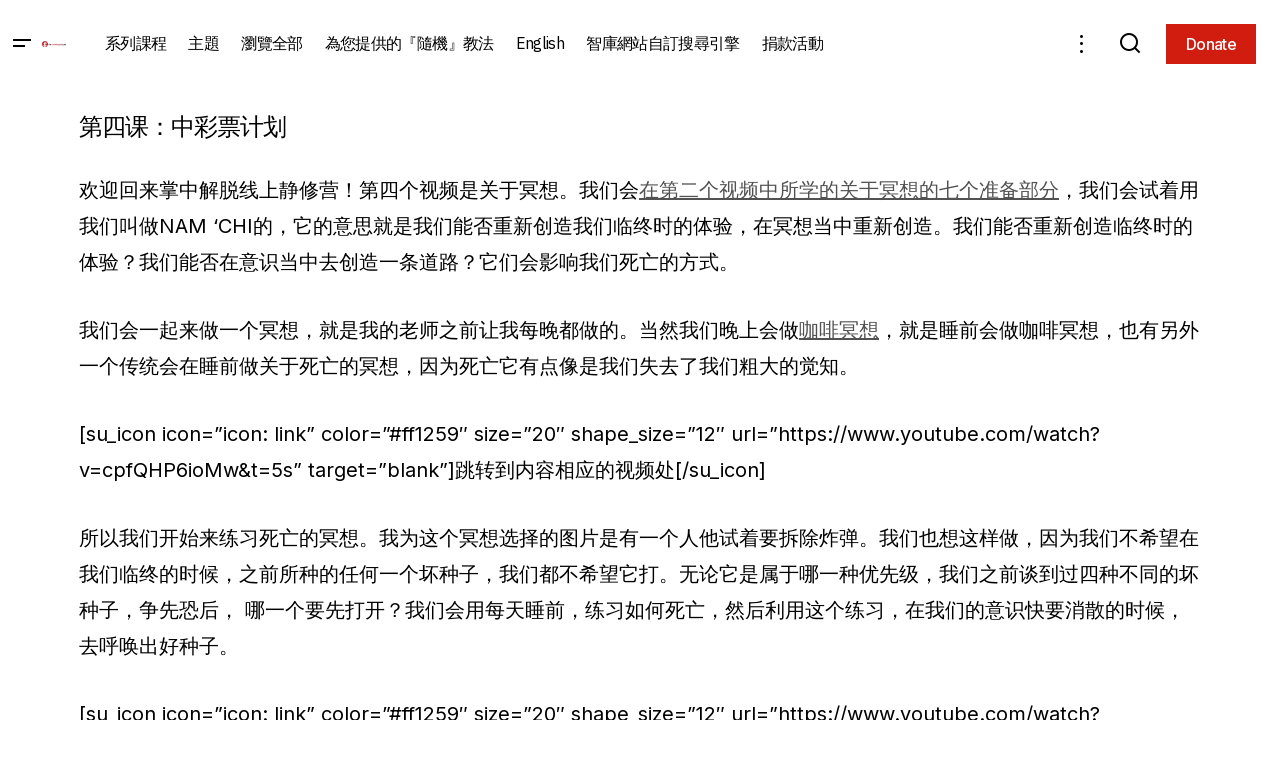

--- FILE ---
content_type: text/html; charset=UTF-8
request_url: https://www.theknowledgebase.com/zh/class-4-interactive-transcript-a-gift-of-liberation-35-insights-into-the-wheel-of-life-2020-arizona-zh-cn/
body_size: 19263
content:
<!doctype html>
<html lang="zh-CN">
<head>
	<meta charset="UTF-8" />
	<meta name="viewport" content="width=device-width, initial-scale=1" />
	<link rel="profile" href="https://gmpg.org/xfn/11" />

	<title>第四课的超链接文稿 &#8211; 掌中解脱 第35期：洞察生命之轮 (2020年，亚利桑那州） &#8211; 智庫網站</title>
<meta name='robots' content='max-image-preview:large' />
<link rel='dns-prefetch' href='//www.theknowledgebase.com' />
<link rel='dns-prefetch' href='//stats.wp.com' />
<link rel='dns-prefetch' href='//fonts.googleapis.com' />
<link href='https://fonts.gstatic.com' crossorigin rel='preconnect' />
<link rel="alternate" type="application/rss+xml" title="智庫網站 &raquo; Feed" href="https://www.theknowledgebase.com/zh/feed/" />
<link rel="alternate" title="oEmbed (JSON)" type="application/json+oembed" href="https://www.theknowledgebase.com/wp-json/oembed/1.0/embed?url=https%3A%2F%2Fwww.theknowledgebase.com%2Fzh%2Fclass-4-interactive-transcript-a-gift-of-liberation-35-insights-into-the-wheel-of-life-2020-arizona-zh-cn%2F&#038;lang=zh" />
<link rel="alternate" title="oEmbed (XML)" type="text/xml+oembed" href="https://www.theknowledgebase.com/wp-json/oembed/1.0/embed?url=https%3A%2F%2Fwww.theknowledgebase.com%2Fzh%2Fclass-4-interactive-transcript-a-gift-of-liberation-35-insights-into-the-wheel-of-life-2020-arizona-zh-cn%2F&#038;format=xml&#038;lang=zh" />
<style id='wp-img-auto-sizes-contain-inline-css'>
img:is([sizes=auto i],[sizes^="auto," i]){contain-intrinsic-size:3000px 1500px}
/*# sourceURL=wp-img-auto-sizes-contain-inline-css */
</style>
<link rel='stylesheet' id='wgs2-css' href='https://www.theknowledgebase.com/wp-content/plugins/wp-google-search/wgs2.css?ver=6.9' media='all' />
<style id='wp-emoji-styles-inline-css'>

	img.wp-smiley, img.emoji {
		display: inline !important;
		border: none !important;
		box-shadow: none !important;
		height: 1em !important;
		width: 1em !important;
		margin: 0 0.07em !important;
		vertical-align: -0.1em !important;
		background: none !important;
		padding: 0 !important;
	}
/*# sourceURL=wp-emoji-styles-inline-css */
</style>
<link rel='stylesheet' id='wp-block-library-css' href='https://www.theknowledgebase.com/wp-includes/css/dist/block-library/style.min.css?ver=6.9' media='all' />
<style id='classic-theme-styles-inline-css'>
/*! This file is auto-generated */
.wp-block-button__link{color:#fff;background-color:#32373c;border-radius:9999px;box-shadow:none;text-decoration:none;padding:calc(.667em + 2px) calc(1.333em + 2px);font-size:1.125em}.wp-block-file__button{background:#32373c;color:#fff;text-decoration:none}
/*# sourceURL=/wp-includes/css/classic-themes.min.css */
</style>
<link rel='stylesheet' id='mediaelement-css' href='https://www.theknowledgebase.com/wp-includes/js/mediaelement/mediaelementplayer-legacy.min.css?ver=4.2.17' media='all' />
<link rel='stylesheet' id='wp-mediaelement-css' href='https://www.theknowledgebase.com/wp-includes/js/mediaelement/wp-mediaelement.min.css?ver=6.9' media='all' />
<style id='jetpack-sharing-buttons-style-inline-css'>
.jetpack-sharing-buttons__services-list{display:flex;flex-direction:row;flex-wrap:wrap;gap:0;list-style-type:none;margin:5px;padding:0}.jetpack-sharing-buttons__services-list.has-small-icon-size{font-size:12px}.jetpack-sharing-buttons__services-list.has-normal-icon-size{font-size:16px}.jetpack-sharing-buttons__services-list.has-large-icon-size{font-size:24px}.jetpack-sharing-buttons__services-list.has-huge-icon-size{font-size:36px}@media print{.jetpack-sharing-buttons__services-list{display:none!important}}.editor-styles-wrapper .wp-block-jetpack-sharing-buttons{gap:0;padding-inline-start:0}ul.jetpack-sharing-buttons__services-list.has-background{padding:1.25em 2.375em}
/*# sourceURL=https://www.theknowledgebase.com/wp-content/plugins/jetpack/_inc/blocks/sharing-buttons/view.css */
</style>
<style id='global-styles-inline-css'>
:root{--wp--preset--aspect-ratio--square: 1;--wp--preset--aspect-ratio--4-3: 4/3;--wp--preset--aspect-ratio--3-4: 3/4;--wp--preset--aspect-ratio--3-2: 3/2;--wp--preset--aspect-ratio--2-3: 2/3;--wp--preset--aspect-ratio--16-9: 16/9;--wp--preset--aspect-ratio--9-16: 9/16;--wp--preset--color--black: #000000;--wp--preset--color--cyan-bluish-gray: #abb8c3;--wp--preset--color--white: #FFFFFF;--wp--preset--color--pale-pink: #f78da7;--wp--preset--color--vivid-red: #cf2e2e;--wp--preset--color--luminous-vivid-orange: #ff6900;--wp--preset--color--luminous-vivid-amber: #fcb900;--wp--preset--color--light-green-cyan: #7bdcb5;--wp--preset--color--vivid-green-cyan: #00d084;--wp--preset--color--pale-cyan-blue: #8ed1fc;--wp--preset--color--vivid-cyan-blue: #0693e3;--wp--preset--color--vivid-purple: #9b51e0;--wp--preset--color--blue: #59BACC;--wp--preset--color--green: #58AD69;--wp--preset--color--orange: #FFBC49;--wp--preset--color--red: #e32c26;--wp--preset--color--gray-50: #f8f9fa;--wp--preset--color--gray-100: #f8f9fb;--wp--preset--color--gray-200: #E0E0E0;--wp--preset--color--primary: #000000;--wp--preset--color--secondary: #525252;--wp--preset--color--layout: #F3F3F3;--wp--preset--color--border: #D9D9D9;--wp--preset--gradient--vivid-cyan-blue-to-vivid-purple: linear-gradient(135deg,rgb(6,147,227) 0%,rgb(155,81,224) 100%);--wp--preset--gradient--light-green-cyan-to-vivid-green-cyan: linear-gradient(135deg,rgb(122,220,180) 0%,rgb(0,208,130) 100%);--wp--preset--gradient--luminous-vivid-amber-to-luminous-vivid-orange: linear-gradient(135deg,rgb(252,185,0) 0%,rgb(255,105,0) 100%);--wp--preset--gradient--luminous-vivid-orange-to-vivid-red: linear-gradient(135deg,rgb(255,105,0) 0%,rgb(207,46,46) 100%);--wp--preset--gradient--very-light-gray-to-cyan-bluish-gray: linear-gradient(135deg,rgb(238,238,238) 0%,rgb(169,184,195) 100%);--wp--preset--gradient--cool-to-warm-spectrum: linear-gradient(135deg,rgb(74,234,220) 0%,rgb(151,120,209) 20%,rgb(207,42,186) 40%,rgb(238,44,130) 60%,rgb(251,105,98) 80%,rgb(254,248,76) 100%);--wp--preset--gradient--blush-light-purple: linear-gradient(135deg,rgb(255,206,236) 0%,rgb(152,150,240) 100%);--wp--preset--gradient--blush-bordeaux: linear-gradient(135deg,rgb(254,205,165) 0%,rgb(254,45,45) 50%,rgb(107,0,62) 100%);--wp--preset--gradient--luminous-dusk: linear-gradient(135deg,rgb(255,203,112) 0%,rgb(199,81,192) 50%,rgb(65,88,208) 100%);--wp--preset--gradient--pale-ocean: linear-gradient(135deg,rgb(255,245,203) 0%,rgb(182,227,212) 50%,rgb(51,167,181) 100%);--wp--preset--gradient--electric-grass: linear-gradient(135deg,rgb(202,248,128) 0%,rgb(113,206,126) 100%);--wp--preset--gradient--midnight: linear-gradient(135deg,rgb(2,3,129) 0%,rgb(40,116,252) 100%);--wp--preset--font-size--small: 13px;--wp--preset--font-size--medium: 20px;--wp--preset--font-size--large: 36px;--wp--preset--font-size--x-large: 42px;--wp--preset--spacing--20: 0.44rem;--wp--preset--spacing--30: 0.67rem;--wp--preset--spacing--40: 1rem;--wp--preset--spacing--50: 1.5rem;--wp--preset--spacing--60: 2.25rem;--wp--preset--spacing--70: 3.38rem;--wp--preset--spacing--80: 5.06rem;--wp--preset--shadow--natural: 6px 6px 9px rgba(0, 0, 0, 0.2);--wp--preset--shadow--deep: 12px 12px 50px rgba(0, 0, 0, 0.4);--wp--preset--shadow--sharp: 6px 6px 0px rgba(0, 0, 0, 0.2);--wp--preset--shadow--outlined: 6px 6px 0px -3px rgb(255, 255, 255), 6px 6px rgb(0, 0, 0);--wp--preset--shadow--crisp: 6px 6px 0px rgb(0, 0, 0);}:root :where(.is-layout-flow) > :first-child{margin-block-start: 0;}:root :where(.is-layout-flow) > :last-child{margin-block-end: 0;}:root :where(.is-layout-flow) > *{margin-block-start: 24px;margin-block-end: 0;}:root :where(.is-layout-constrained) > :first-child{margin-block-start: 0;}:root :where(.is-layout-constrained) > :last-child{margin-block-end: 0;}:root :where(.is-layout-constrained) > *{margin-block-start: 24px;margin-block-end: 0;}:root :where(.is-layout-flex){gap: 24px;}:root :where(.is-layout-grid){gap: 24px;}body .is-layout-flex{display: flex;}.is-layout-flex{flex-wrap: wrap;align-items: center;}.is-layout-flex > :is(*, div){margin: 0;}body .is-layout-grid{display: grid;}.is-layout-grid > :is(*, div){margin: 0;}.has-black-color{color: var(--wp--preset--color--black) !important;}.has-cyan-bluish-gray-color{color: var(--wp--preset--color--cyan-bluish-gray) !important;}.has-white-color{color: var(--wp--preset--color--white) !important;}.has-pale-pink-color{color: var(--wp--preset--color--pale-pink) !important;}.has-vivid-red-color{color: var(--wp--preset--color--vivid-red) !important;}.has-luminous-vivid-orange-color{color: var(--wp--preset--color--luminous-vivid-orange) !important;}.has-luminous-vivid-amber-color{color: var(--wp--preset--color--luminous-vivid-amber) !important;}.has-light-green-cyan-color{color: var(--wp--preset--color--light-green-cyan) !important;}.has-vivid-green-cyan-color{color: var(--wp--preset--color--vivid-green-cyan) !important;}.has-pale-cyan-blue-color{color: var(--wp--preset--color--pale-cyan-blue) !important;}.has-vivid-cyan-blue-color{color: var(--wp--preset--color--vivid-cyan-blue) !important;}.has-vivid-purple-color{color: var(--wp--preset--color--vivid-purple) !important;}.has-blue-color{color: var(--wp--preset--color--blue) !important;}.has-green-color{color: var(--wp--preset--color--green) !important;}.has-orange-color{color: var(--wp--preset--color--orange) !important;}.has-red-color{color: var(--wp--preset--color--red) !important;}.has-gray-50-color{color: var(--wp--preset--color--gray-50) !important;}.has-gray-100-color{color: var(--wp--preset--color--gray-100) !important;}.has-gray-200-color{color: var(--wp--preset--color--gray-200) !important;}.has-primary-color{color: var(--wp--preset--color--primary) !important;}.has-secondary-color{color: var(--wp--preset--color--secondary) !important;}.has-layout-color{color: var(--wp--preset--color--layout) !important;}.has-border-color{color: var(--wp--preset--color--border) !important;}.has-black-background-color{background-color: var(--wp--preset--color--black) !important;}.has-cyan-bluish-gray-background-color{background-color: var(--wp--preset--color--cyan-bluish-gray) !important;}.has-white-background-color{background-color: var(--wp--preset--color--white) !important;}.has-pale-pink-background-color{background-color: var(--wp--preset--color--pale-pink) !important;}.has-vivid-red-background-color{background-color: var(--wp--preset--color--vivid-red) !important;}.has-luminous-vivid-orange-background-color{background-color: var(--wp--preset--color--luminous-vivid-orange) !important;}.has-luminous-vivid-amber-background-color{background-color: var(--wp--preset--color--luminous-vivid-amber) !important;}.has-light-green-cyan-background-color{background-color: var(--wp--preset--color--light-green-cyan) !important;}.has-vivid-green-cyan-background-color{background-color: var(--wp--preset--color--vivid-green-cyan) !important;}.has-pale-cyan-blue-background-color{background-color: var(--wp--preset--color--pale-cyan-blue) !important;}.has-vivid-cyan-blue-background-color{background-color: var(--wp--preset--color--vivid-cyan-blue) !important;}.has-vivid-purple-background-color{background-color: var(--wp--preset--color--vivid-purple) !important;}.has-blue-background-color{background-color: var(--wp--preset--color--blue) !important;}.has-green-background-color{background-color: var(--wp--preset--color--green) !important;}.has-orange-background-color{background-color: var(--wp--preset--color--orange) !important;}.has-red-background-color{background-color: var(--wp--preset--color--red) !important;}.has-gray-50-background-color{background-color: var(--wp--preset--color--gray-50) !important;}.has-gray-100-background-color{background-color: var(--wp--preset--color--gray-100) !important;}.has-gray-200-background-color{background-color: var(--wp--preset--color--gray-200) !important;}.has-primary-background-color{background-color: var(--wp--preset--color--primary) !important;}.has-secondary-background-color{background-color: var(--wp--preset--color--secondary) !important;}.has-layout-background-color{background-color: var(--wp--preset--color--layout) !important;}.has-border-background-color{background-color: var(--wp--preset--color--border) !important;}.has-black-border-color{border-color: var(--wp--preset--color--black) !important;}.has-cyan-bluish-gray-border-color{border-color: var(--wp--preset--color--cyan-bluish-gray) !important;}.has-white-border-color{border-color: var(--wp--preset--color--white) !important;}.has-pale-pink-border-color{border-color: var(--wp--preset--color--pale-pink) !important;}.has-vivid-red-border-color{border-color: var(--wp--preset--color--vivid-red) !important;}.has-luminous-vivid-orange-border-color{border-color: var(--wp--preset--color--luminous-vivid-orange) !important;}.has-luminous-vivid-amber-border-color{border-color: var(--wp--preset--color--luminous-vivid-amber) !important;}.has-light-green-cyan-border-color{border-color: var(--wp--preset--color--light-green-cyan) !important;}.has-vivid-green-cyan-border-color{border-color: var(--wp--preset--color--vivid-green-cyan) !important;}.has-pale-cyan-blue-border-color{border-color: var(--wp--preset--color--pale-cyan-blue) !important;}.has-vivid-cyan-blue-border-color{border-color: var(--wp--preset--color--vivid-cyan-blue) !important;}.has-vivid-purple-border-color{border-color: var(--wp--preset--color--vivid-purple) !important;}.has-blue-border-color{border-color: var(--wp--preset--color--blue) !important;}.has-green-border-color{border-color: var(--wp--preset--color--green) !important;}.has-orange-border-color{border-color: var(--wp--preset--color--orange) !important;}.has-red-border-color{border-color: var(--wp--preset--color--red) !important;}.has-gray-50-border-color{border-color: var(--wp--preset--color--gray-50) !important;}.has-gray-100-border-color{border-color: var(--wp--preset--color--gray-100) !important;}.has-gray-200-border-color{border-color: var(--wp--preset--color--gray-200) !important;}.has-primary-border-color{border-color: var(--wp--preset--color--primary) !important;}.has-secondary-border-color{border-color: var(--wp--preset--color--secondary) !important;}.has-layout-border-color{border-color: var(--wp--preset--color--layout) !important;}.has-border-border-color{border-color: var(--wp--preset--color--border) !important;}.has-vivid-cyan-blue-to-vivid-purple-gradient-background{background: var(--wp--preset--gradient--vivid-cyan-blue-to-vivid-purple) !important;}.has-light-green-cyan-to-vivid-green-cyan-gradient-background{background: var(--wp--preset--gradient--light-green-cyan-to-vivid-green-cyan) !important;}.has-luminous-vivid-amber-to-luminous-vivid-orange-gradient-background{background: var(--wp--preset--gradient--luminous-vivid-amber-to-luminous-vivid-orange) !important;}.has-luminous-vivid-orange-to-vivid-red-gradient-background{background: var(--wp--preset--gradient--luminous-vivid-orange-to-vivid-red) !important;}.has-very-light-gray-to-cyan-bluish-gray-gradient-background{background: var(--wp--preset--gradient--very-light-gray-to-cyan-bluish-gray) !important;}.has-cool-to-warm-spectrum-gradient-background{background: var(--wp--preset--gradient--cool-to-warm-spectrum) !important;}.has-blush-light-purple-gradient-background{background: var(--wp--preset--gradient--blush-light-purple) !important;}.has-blush-bordeaux-gradient-background{background: var(--wp--preset--gradient--blush-bordeaux) !important;}.has-luminous-dusk-gradient-background{background: var(--wp--preset--gradient--luminous-dusk) !important;}.has-pale-ocean-gradient-background{background: var(--wp--preset--gradient--pale-ocean) !important;}.has-electric-grass-gradient-background{background: var(--wp--preset--gradient--electric-grass) !important;}.has-midnight-gradient-background{background: var(--wp--preset--gradient--midnight) !important;}.has-small-font-size{font-size: var(--wp--preset--font-size--small) !important;}.has-medium-font-size{font-size: var(--wp--preset--font-size--medium) !important;}.has-large-font-size{font-size: var(--wp--preset--font-size--large) !important;}.has-x-large-font-size{font-size: var(--wp--preset--font-size--x-large) !important;}
:root :where(.wp-block-pullquote){font-size: 1.5em;line-height: 1.6;}
/*# sourceURL=global-styles-inline-css */
</style>
<link rel='stylesheet' id='audioigniter-css' href='https://www.theknowledgebase.com/wp-content/plugins/audioigniter/player/build/style.css?ver=2.0.2' media='all' />
<style id='cs-elementor-editor-inline-css'>
:root {  --cs-desktop-container: 1170px; }
/*# sourceURL=cs-elementor-editor-inline-css */
</style>
<link rel='stylesheet' id='recent-posts-widget-with-thumbnails-public-style-css' href='https://www.theknowledgebase.com/wp-content/plugins/recent-posts-widget-with-thumbnails/public.css?ver=7.1.1' media='all' />
<link rel='stylesheet' id='searchwp-live-search-css' href='https://www.theknowledgebase.com/wp-content/plugins/searchwp-live-ajax-search/assets/styles/style.min.css?ver=1.8.6' media='all' />
<style id='searchwp-live-search-inline-css'>
.searchwp-live-search-result .searchwp-live-search-result--title a {
  font-size: 16px;
}
.searchwp-live-search-result .searchwp-live-search-result--price {
  font-size: 14px;
}
.searchwp-live-search-result .searchwp-live-search-result--add-to-cart .button {
  font-size: 14px;
}

/*# sourceURL=searchwp-live-search-inline-css */
</style>
<link rel='stylesheet' id='searchwp-forms-css' href='https://www.theknowledgebase.com/wp-content/plugins/searchwp/assets/css/frontend/search-forms.min.css?ver=4.5.5' media='all' />
<link rel='stylesheet' id='csco-styles-css' href='https://www.theknowledgebase.com/wp-content/themes/maag/style.css?ver=1.1.0' media='all' />
<style id='csco-styles-inline-css'>

:root {
	/* Base Font */
	--cs-font-base-family: Inter;
	--cs-font-base-size: 1rem;
	--cs-font-base-weight: 400;
	--cs-font-base-style: normal;
	--cs-font-base-letter-spacing: normal;
	--cs-font-base-line-height: 1.5;

	/* Primary Font */
	--cs-font-primary-family: Inter;
	--cs-font-primary-size: 1rem;
	--cs-font-primary-weight: 500;
	--cs-font-primary-style: normal;
	--cs-font-primary-letter-spacing: -0.04em;
	--cs-font-primary-text-transform: none;
	--cs-font-primary-line-height: 1.4;

	/* Secondary Font */
	--cs-font-secondary-family: Inter;
	--cs-font-secondary-size: 0.75rem;
	--cs-font-secondary-weight: 500;
	--cs-font-secondary-style: normal;
	--cs-font-secondary-letter-spacing: -0.02em;
	--cs-font-secondary-text-transform: none;
	--cs-font-secondary-line-height: 1.2;

	/* Section Headings Font */
	--cs-font-section-headings-family: IBM Plex Sans;
	--cs-font-section-headings-size: 1.125rem;
	--cs-font-section-headings-weight: 500;
	--cs-font-section-headings-style: normal;
	--cs-font-section-headings-letter-spacing: -0.04em;
	--cs-font-section-headings-text-transform: none;
	--cs-font-section-headings-line-height: 1.2;

	/* Post Title Font Size */
	--cs-font-post-title-family: IBM Plex Sans;
	--cs-font-post-title-weight: 500;
	--cs-font-post-title-size: 3rem;
	--cs-font-post-title-letter-spacing: -0.04em;
	--cs-font-post-title-text-transform: none;
	--cs-font-post-title-line-height: 1.2;

	/* Post Subbtitle */
	--cs-font-post-subtitle-family: Inter;
	--cs-font-post-subtitle-weight: 500;
	--cs-font-post-subtitle-size: 1rem;
	--cs-font-post-subtitle-letter-spacing: -0.04em;
	--cs-font-post-subtitle-line-height: 1.4;

	/* Post Category Font */
	--cs-font-category-family: Inter;
	--cs-font-category-size: 0.75rem;
	--cs-font-category-weight: 500;
	--cs-font-category-style: normal;
	--cs-font-category-letter-spacing: -0.02em;
	--cs-font-category-text-transform: none;
	--cs-font-category-line-height: 1.2;

	/* Post Meta Font */
	--cs-font-post-meta-family: Inter;
	--cs-font-post-meta-size: 0.75rem;
	--cs-font-post-meta-weight: 500;
	--cs-font-post-meta-style: normal;
	--cs-font-post-meta-letter-spacing: -0.02em;
	--cs-font-post-meta-text-transform: none;
	--cs-font-post-meta-line-height: 1.2;

	/* Post Content */
	--cs-font-post-content-family: Inter;
	--cs-font-post-content-weight: 400;
	--cs-font-post-content-size: 1.25rem;
	--cs-font-post-content-letter-spacing: normal;
	--cs-font-post-content-line-height: 1.8;

	/* Input Font */
	--cs-font-input-family: Inter;
	--cs-font-input-size: 0.875rem;
	--cs-font-input-weight: 500;
	--cs-font-input-style: normal;
	--cs-font-input-line-height: 1.4;
	--cs-font-input-letter-spacing: -0.04em;
	--cs-font-input-text-transform: none;

	/* Entry Title Font Size */
	--cs-font-entry-title-family: IBM Plex Sans;
	--cs-font-entry-title-weight: 500;
	--cs-font-entry-title-style: normal;
	--cs-font-entry-title-letter-spacing: -0.04em;
	--cs-font-entry-title-line-height: 1.2;
	--cs-font-entry-title-text-transform: none;

	/* Entry Excerpt */
	--cs-font-entry-excerpt-family: Inter;
	--cs-font-entry-excerpt-weight: 500;
	--cs-font-entry-excerpt-size: 1rem;
	--cs-font-entry-excerpt-letter-spacing: -0.04em;
	--cs-font-entry-excerpt-line-height: 1.4;

	/* Logos --------------- */

	/* Main Logo */
	--cs-font-main-logo-family: Inter;
	--cs-font-main-logo-size: 1.375rem;
	--cs-font-main-logo-weight: 700;
	--cs-font-main-logo-style: normal;
	--cs-font-main-logo-letter-spacing: -0.02em;
	--cs-font-main-logo-text-transform: none;

	/* Mobile Logo */
	--cs-font-mobile-logo-family: Inter;
	--cs-font-mobile-logo-size: 1.375rem;
	--cs-font-mobile-logo-weight: 700;
	--cs-font-mobile-logo-style: normal;
	--cs-font-mobile-logo-letter-spacing: -0.02em;
	--cs-font-mobile-logo-text-transform: none;

	/* Footer Logo */
	--cs-font-footer-logo-family: Inter;
	--cs-font-footer-logo-size: 1.375rem;
	--cs-font-footer-logo-weight: 700;
	--cs-font-footer-logo-style: normal;
	--cs-font-footer-logo-letter-spacing: -0.02em;
	--cs-font-footer-logo-text-transform: none;

	/* Headings --------------- */

	/* Headings */
	--cs-font-headings-family: IBM Plex Sans;
	--cs-font-headings-weight: 500;
	--cs-font-headings-style: normal;
	--cs-font-headings-line-height: 1.2;
	--cs-font-headings-letter-spacing: -0.04em;
	--cs-font-headings-text-transform: none;

	/* Menu Font --------------- */

	/* Menu */
	/* Used for main top level menu elements. */
	--cs-font-menu-family: IBM Plex Sans;
	--cs-font-menu-size: 1rem;
	--cs-font-menu-weight: 400;
	--cs-font-menu-style: normal;
	--cs-font-menu-letter-spacing: -0.04em;
	--cs-font-menu-text-transform: none;
	--cs-font-menu-line-height: 1.2;

	/* Submenu Font */
	/* Used for submenu elements. */
	--cs-font-submenu-family: Inter;
	--cs-font-submenu-size: 1rem;
	--cs-font-submenu-weight: 500;
	--cs-font-submenu-style: normal;
	--cs-font-submenu-letter-spacing: -0.04em;
	--cs-font-submenu-text-transform: none;
	--cs-font-submenu-line-height: 1.4;

	/* Footer Menu */
	--cs-font-footer-menu-family: IBM Plex Sans;
	--cs-font-footer-menu-size: 1.125rem;
	--cs-font-footer-menu-weight: 500;
	--cs-font-footer-menu-style: normal;
	--cs-font-footer-menu-letter-spacing: -0.04em;
	--cs-font-footer-menu-text-transform: none;
	--cs-font-footer-menu-line-height: 1.2;

	/* Footer Submenu Font */
	--cs-font-footer-submenu-family: Inter;
	--cs-font-footer-submenu-size: 1rem;
	--cs-font-footer-submenu-weight: 500;
	--cs-font-footer-submenu-style: normal;
	--cs-font-footer-submenu-letter-spacing: -0.04em;
	--cs-font-footer-submenu-text-transform: none;
	--cs-font-footer-submenu-line-height: 1.2;

	/* Bottombar Menu Font */
	--cs-font-bottombar-menu-family: Inter;
	--cs-font-bottombar-menu-size: 1rem;
	--cs-font-bottombar-menu-weight: 500;
	--cs-font-bottombar-menu-style: normal;
	--cs-font-bottombar-menu-letter-spacing: -0.04em;
	--cs-font-bottombar-menu-text-transform: none;
	--cs-font-bottombar-menu-line-height: 1.2;
}

/*# sourceURL=csco-styles-inline-css */
</style>
<link rel='stylesheet' id='csco-child-styles-css' href='https://www.theknowledgebase.com/wp-content/themes/maag-child/style.css?ver=1.0.0' media='all' />
<link rel='stylesheet' id='7a99f7bfbb82b605adbf48fa47d45d41-css' href='https://fonts.googleapis.com/css?family=Inter%3A400%2C400i%2C700%2C700i%2C500&#038;subset=latin%2Clatin-ext%2Ccyrillic%2Ccyrillic-ext%2Cvietnamese&#038;display=swap&#038;ver=1.1.0' media='all' />
<link rel='stylesheet' id='a8acb191f29687c7bd66bb4a6b5033b3-css' href='https://fonts.googleapis.com/css?family=IBM+Plex+Sans%3A500%2C400%2C400i%2C700%2C700i%2C500i&#038;subset=latin%2Clatin-ext%2Ccyrillic%2Ccyrillic-ext%2Cvietnamese&#038;display=swap&#038;ver=1.1.0' media='all' />
<style id='cs-customizer-output-styles-inline-css'>
:root{--cs-light-site-background:#FFFFFF;--cs-dark-site-background:#161616;--cs-light-header-background:#FFFFFF;--cs-dark-header-background:#161616;--cs-light-header-submenu-background:#FFFFFF;--cs-dark-header-submenu-background:#161616;--cs-light-header-topbar-background:#F3F3F3;--cs-dark-header-topbar-background:#232323;--cs-light-footer-background:#FFFFFF;--cs-dark-footer-background:#161616;--cs-light-offcanvas-background:#FFFFFF;--cs-dark-offcanvas-background:#161616;--cs-light-layout-background:#F3F3F3;--cs-dark-layout-background:#232323;--cs-light-primary-color:#000000;--cs-dark-primary-color:#FFFFFF;--cs-light-secondary-color:#525252;--cs-dark-secondary-color:#CDCDCD;--cs-light-accent-color:#000458;--cs-dark-accent-color:#ffffff;--cs-light-button-background:#d11d10;--cs-dark-button-background:#3e3e3e;--cs-light-button-color:#FFFFFF;--cs-dark-button-color:#FFFFFF;--cs-light-button-hover-background:#d11d10;--cs-dark-button-hover-background:#3e3e3e;--cs-light-button-hover-color:#FFFFFF;--cs-dark-button-hover-color:#FFFFFF;--cs-light-border-color:#D9D9D9;--cs-dark-border-color:#343434;--cs-light-overlay-background:#161616;--cs-dark-overlay-background:#161616;--cs-layout-elements-border-radius:0px;--cs-thumbnail-border-radius:0px;--cs-tag-border-radius:2px;--cs-input-border-radius:0px;--cs-button-border-radius:0px;--cs-heading-1-font-size:3rem;--cs-heading-2-font-size:2rem;--cs-heading-3-font-size:1.5rem;--cs-heading-4-font-size:1.25rem;--cs-heading-5-font-size:1.125rem;--cs-heading-6-font-size:1rem;--cs-header-initial-height:88px;--cs-header-height:88px;--cs-header-border-width:0px;}:root, [data-scheme="light"]{--cs-light-overlay-background-rgb:22,22,22;}:root, [data-scheme="dark"]{--cs-dark-overlay-background-rgb:22,22,22;}.cs-header-bottombar{--cs-header-bottombar-alignment:flex-start;}.cs-posts-area__home.cs-posts-area__grid{--cs-posts-area-grid-columns:3;--cs-posts-area-grid-column-gap:24px;}.cs-posts-area__home{--cs-posts-area-grid-row-gap:48px;--cs-entry-title-font-size:1.25rem;}.cs-posts-area__archive.cs-posts-area__grid{--cs-posts-area-grid-columns:3;--cs-posts-area-grid-column-gap:24px;}.cs-posts-area__archive{--cs-posts-area-grid-row-gap:48px;--cs-entry-title-font-size:1.25rem;}.cs-posts-area__read-next{--cs-entry-title-font-size:1.25rem;}.cs-search__post-area{--cs-entry-title-font-size:1.25rem;}.cs-burger-menu__post-area{--cs-entry-title-font-size:1.25rem;}.woocommerce-loop-product__title{--cs-entry-title-font-size:1.25rem;}.wc-block-grid__product-title{--cs-entry-title-font-size:1.25rem;}.cs-banner-archive-inside{--cs-banner-label-alignment:left;}.cs-banner-archive-after{--cs-banner-label-alignment:left;}.cs-banner-post-after{--cs-banner-label-alignment:left;}@media (max-width: 1199.98px){.cs-posts-area__home.cs-posts-area__grid{--cs-posts-area-grid-columns:2;--cs-posts-area-grid-column-gap:24px;}.cs-posts-area__home{--cs-posts-area-grid-row-gap:48px;--cs-entry-title-font-size:1.25rem;}.cs-posts-area__archive.cs-posts-area__grid{--cs-posts-area-grid-columns:2;--cs-posts-area-grid-column-gap:24px;}.cs-posts-area__archive{--cs-posts-area-grid-row-gap:48px;--cs-entry-title-font-size:1.25rem;}.cs-posts-area__read-next{--cs-entry-title-font-size:1.25rem;}.cs-search__post-area{--cs-entry-title-font-size:1.25rem;}.cs-burger-menu__post-area{--cs-entry-title-font-size:1.25rem;}.woocommerce-loop-product__title{--cs-entry-title-font-size:1.25rem;}.wc-block-grid__product-title{--cs-entry-title-font-size:1.25rem;}}@media (max-width: 991.98px){.cs-posts-area__home.cs-posts-area__grid{--cs-posts-area-grid-columns:2;--cs-posts-area-grid-column-gap:24px;}.cs-posts-area__home{--cs-posts-area-grid-row-gap:32px;--cs-entry-title-font-size:1.25rem;}.cs-posts-area__archive.cs-posts-area__grid{--cs-posts-area-grid-columns:2;--cs-posts-area-grid-column-gap:24px;}.cs-posts-area__archive{--cs-posts-area-grid-row-gap:32px;--cs-entry-title-font-size:1.25rem;}.cs-posts-area__read-next{--cs-entry-title-font-size:1.25rem;}.cs-search__post-area{--cs-entry-title-font-size:1.25rem;}.cs-burger-menu__post-area{--cs-entry-title-font-size:1.25rem;}.woocommerce-loop-product__title{--cs-entry-title-font-size:1.25rem;}.wc-block-grid__product-title{--cs-entry-title-font-size:1.25rem;}}@media (max-width: 767.98px){.cs-posts-area__home.cs-posts-area__grid{--cs-posts-area-grid-columns:1;--cs-posts-area-grid-column-gap:24px;}.cs-posts-area__home{--cs-posts-area-grid-row-gap:32px;--cs-entry-title-font-size:1.125rem;}.cs-posts-area__archive.cs-posts-area__grid{--cs-posts-area-grid-columns:1;--cs-posts-area-grid-column-gap:24px;}.cs-posts-area__archive{--cs-posts-area-grid-row-gap:32px;--cs-entry-title-font-size:1.125rem;}.cs-posts-area__read-next{--cs-entry-title-font-size:1.125rem;}.cs-search__post-area{--cs-entry-title-font-size:1.125rem;}.cs-burger-menu__post-area{--cs-entry-title-font-size:1.125rem;}.woocommerce-loop-product__title{--cs-entry-title-font-size:1.125rem;}.wc-block-grid__product-title{--cs-entry-title-font-size:1.125rem;}}
/*# sourceURL=cs-customizer-output-styles-inline-css */
</style>
<link rel='stylesheet' id='bdt-uikit-css' href='https://www.theknowledgebase.com/wp-content/plugins/bdthemes-element-pack/assets/css/bdt-uikit.css?ver=3.21.7' media='all' />
<link rel='stylesheet' id='ep-helper-css' href='https://www.theknowledgebase.com/wp-content/plugins/bdthemes-element-pack/assets/css/ep-helper.css?ver=7.18.14' media='all' />
<script src="https://www.theknowledgebase.com/wp-includes/js/jquery/jquery.min.js?ver=3.7.1" id="jquery-core-js"></script>
<script src="https://www.theknowledgebase.com/wp-includes/js/jquery/jquery-migrate.min.js?ver=3.4.1" id="jquery-migrate-js"></script>
<link rel="https://api.w.org/" href="https://www.theknowledgebase.com/wp-json/" /><link rel="alternate" title="JSON" type="application/json" href="https://www.theknowledgebase.com/wp-json/wp/v2/pages/10007395" /><link rel="EditURI" type="application/rsd+xml" title="RSD" href="https://www.theknowledgebase.com/xmlrpc.php?rsd" />
<meta name="generator" content="WordPress 6.9" />
<link rel="canonical" href="https://www.theknowledgebase.com/zh/class-4-interactive-transcript-a-gift-of-liberation-35-insights-into-the-wheel-of-life-2020-arizona-zh-cn/" />
<link rel='shortlink' href='https://www.theknowledgebase.com/?p=10007395' />
	<style>img#wpstats{display:none}</style>
		<style type="text/css">.ai-wrap,
			.ai-wrap .ai-btn,
			.ai-wrap .ai-track-btn {
				color: #ffffff;
			}

			.ai-wrap .ai-btn svg,
			.ai-wrap .ai-track-no-thumb svg,
			.ai-wrap .ai-track-btn svg {
				fill: #ffffff			}</style><meta name="generator" content="Elementor 3.34.2; features: e_font_icon_svg, additional_custom_breakpoints; settings: css_print_method-external, google_font-enabled, font_display-swap">
      <meta name="onesignal" content="wordpress-plugin"/>
            <script>

      window.OneSignalDeferred = window.OneSignalDeferred || [];

      OneSignalDeferred.push(function(OneSignal) {
        var oneSignal_options = {};
        window._oneSignalInitOptions = oneSignal_options;

        oneSignal_options['serviceWorkerParam'] = { scope: '/' };
oneSignal_options['serviceWorkerPath'] = 'OneSignalSDKWorker.js.php';

        OneSignal.Notifications.setDefaultUrl("https://www.theknowledgebase.com");

        oneSignal_options['wordpress'] = true;
oneSignal_options['appId'] = '9a945148-7512-4e1f-be27-795cb30d913d';
oneSignal_options['allowLocalhostAsSecureOrigin'] = true;
oneSignal_options['welcomeNotification'] = { };
oneSignal_options['welcomeNotification']['title'] = "";
oneSignal_options['welcomeNotification']['message'] = "";
oneSignal_options['path'] = "https://www.theknowledgebase.com/wp-content/plugins/onesignal-free-web-push-notifications/sdk_files/";
oneSignal_options['safari_web_id'] = "web.onesignal.auto.2d34c372-40ef-4eb5-956b-2d525ea9497b";
oneSignal_options['persistNotification'] = true;
oneSignal_options['promptOptions'] = { };
oneSignal_options['notifyButton'] = { };
oneSignal_options['notifyButton']['enable'] = true;
oneSignal_options['notifyButton']['position'] = 'bottom-right';
oneSignal_options['notifyButton']['theme'] = 'default';
oneSignal_options['notifyButton']['size'] = 'medium';
oneSignal_options['notifyButton']['displayPredicate'] = function() {
              return !OneSignal.User.PushSubscription.optedIn;
            };
oneSignal_options['notifyButton']['showCredit'] = false;
oneSignal_options['notifyButton']['text'] = {};
              OneSignal.init(window._oneSignalInitOptions);
              OneSignal.Slidedown.promptPush()      });

      function documentInitOneSignal() {
        var oneSignal_elements = document.getElementsByClassName("OneSignal-prompt");

        var oneSignalLinkClickHandler = function(event) { OneSignal.Notifications.requestPermission(); event.preventDefault(); };        for(var i = 0; i < oneSignal_elements.length; i++)
          oneSignal_elements[i].addEventListener('click', oneSignalLinkClickHandler, false);
      }

      if (document.readyState === 'complete') {
           documentInitOneSignal();
      }
      else {
           window.addEventListener("load", function(event){
               documentInitOneSignal();
          });
      }
    </script>
			<style>
				.e-con.e-parent:nth-of-type(n+4):not(.e-lazyloaded):not(.e-no-lazyload),
				.e-con.e-parent:nth-of-type(n+4):not(.e-lazyloaded):not(.e-no-lazyload) * {
					background-image: none !important;
				}
				@media screen and (max-height: 1024px) {
					.e-con.e-parent:nth-of-type(n+3):not(.e-lazyloaded):not(.e-no-lazyload),
					.e-con.e-parent:nth-of-type(n+3):not(.e-lazyloaded):not(.e-no-lazyload) * {
						background-image: none !important;
					}
				}
				@media screen and (max-height: 640px) {
					.e-con.e-parent:nth-of-type(n+2):not(.e-lazyloaded):not(.e-no-lazyload),
					.e-con.e-parent:nth-of-type(n+2):not(.e-lazyloaded):not(.e-no-lazyload) * {
						background-image: none !important;
					}
				}
			</style>
			<link rel="icon" href="https://www.theknowledgebase.com/wp-content/uploads/2016/12/cropped-tkb_lamp2-100x100.png" sizes="32x32" />
<link rel="icon" href="https://www.theknowledgebase.com/wp-content/uploads/2016/12/cropped-tkb_lamp2-293x293.png" sizes="192x192" />
<link rel="apple-touch-icon" href="https://www.theknowledgebase.com/wp-content/uploads/2016/12/cropped-tkb_lamp2-293x293.png" />
<meta name="msapplication-TileImage" content="https://www.theknowledgebase.com/wp-content/uploads/2016/12/cropped-tkb_lamp2-293x293.png" />
        <style>
            .uicore-animate-scroll {
                animation-fill-mode: both;
                animation-timing-function: linear;
                animation-timeline: view(block);
            }

            .uicore-animate-hide {
                opacity: 0;
                visibility: hidden;
            }
        </style>
        <script>
            document.addEventListener('DOMContentLoaded', function() {
                const supportsAnimationTimeline = CSS.supports("animation-timeline", "scroll()");

                if (!supportsAnimationTimeline && document.querySelector('.uicore-animate-scroll')) {
                    const script = document.createElement('script');
                    script.src = "https://www.theknowledgebase.com/wp-content/plugins/uicore-animate/assets/js/scroll-timeline.js";
                    script.async = true;
                    document.head.appendChild(script);
                }
            });
        </script>
</head>

<body class="wp-singular page-template-default page page-id-10007395 wp-embed-responsive wp-theme-maag wp-child-theme-maag-child cs-page-layout-disabled cs-navbar-smart-enabled cs-sticky-sidebar-disabled elementor-default elementor-kit-10015860" data-scheme='light'>

<div class="cs-wrapper">

	
	
	<div class="cs-site-overlay"></div>

	<div class="cs-offcanvas" data-scheme="light">

		<div class="cs-offcanvas__header">
			
			<div class="cs-offcanvas__close-toggle" role="button" aria-label="Close mobile menu button">
				<i class="cs-icon cs-icon-x"></i>
			</div>

			
					</div>

		<aside class="cs-offcanvas__sidebar">
			<div class="cs-offcanvas__inner cs-offcanvas__area cs-widget-area cs-container">

				<div class="widget widget_nav_menu"><div class="menu-new-main-chinese-container"><ul id="menu-new-main-chinese" class="menu"><li id="menu-item-10017308" class="menu-item menu-item-type-custom menu-item-object-custom menu-item-has-children menu-item-10017308"><a href="#">系列課程</a>
<ul class="sub-menu">
	<li id="menu-item-10017335" class="menu-item menu-item-type-taxonomy menu-item-object-category menu-item-10017335"><a href="https://www.theknowledgebase.com/zh/category/buddhism-zh/asian-classics-institute-zh/aci-foundation-courses/">亞洲經典學院 基礎課程 (ACI Foundation Courses)</a></li>
	<li id="menu-item-10019409" class="menu-item menu-item-type-taxonomy menu-item-object-category menu-item-10019409"><a href="https://www.theknowledgebase.com/zh/category/buddhism-zh/asian-classics-institute-zh/%e4%ba%94%e6%89%80%e5%ad%b8%e9%99%a2-the-five-houses/">五所學院 (The Five Houses)</a></li>
	<li id="menu-item-10017336" class="menu-item menu-item-type-taxonomy menu-item-object-category menu-item-10017336"><a href="https://www.theknowledgebase.com/zh/category/buddhism-zh/asian-classics-institute-zh/steps-to-enlightenment-course-series-zh/">掌中解脫 (A Gift of Liberation Course Series)</a></li>
	<li id="menu-item-10017337" class="menu-item menu-item-type-taxonomy menu-item-object-category menu-item-10017337"><a href="https://www.theknowledgebase.com/zh/category/buddhism-zh/asian-classics-institute-zh/nagarjuna-zh/">龍樹菩薩的智慧課程 (The Wisdom of Arya Nagarjuna)</a></li>
	<li id="menu-item-10017338" class="menu-item menu-item-type-taxonomy menu-item-object-category menu-item-10017338"><a href="https://www.theknowledgebase.com/zh/category/buddhism-zh/asian-classics-institute-zh/diamond-cutter-sutra-zh/">(金剛經) Diamond Cutter Sutra</a></li>
	<li id="menu-item-10017339" class="menu-item menu-item-type-taxonomy menu-item-object-category menu-item-10017339"><a href="https://www.theknowledgebase.com/zh/category/buddhism-zh/asian-classics-institute-zh/the-devil-debates-an-angel-course-series-zh/">天使與魔鬼之辯 (The Devil Debates an Angel Course Series)</a></li>
	<li id="menu-item-10017340" class="menu-item menu-item-type-taxonomy menu-item-object-category menu-item-10017340"><a href="https://www.theknowledgebase.com/zh/category/buddhism-zh/asian-classics-institute-zh/illumination-of-the-true-thought-je-tsongkapas-greatest-classic-on-emptiness-zh/">宗喀巴關於空性最偉大經典 (Illumination of the True Thought: Je Tsongkapa’s Greatest Classic on Emptiness)</a></li>
</ul>
</li>
<li id="menu-item-10017319" class="menu-item menu-item-type-custom menu-item-object-custom menu-item-has-children menu-item-10017319"><a href="#">主題</a>
<ul class="sub-menu">
	<li id="menu-item-10017341" class="menu-item menu-item-type-custom menu-item-object-custom menu-item-10017341"><a href="/tag/emptiness-zh/">空性 (Emptiness)</a></li>
	<li id="menu-item-10017342" class="menu-item menu-item-type-custom menu-item-object-custom menu-item-10017342"><a href="/tag/lam-rim-zh-cn/">菩提道次第 (Lam Rim)</a></li>
	<li id="menu-item-10017343" class="menu-item menu-item-type-custom menu-item-object-custom menu-item-10017343"><a href="/tag/compassion-zh/">慈悲 (Compassion)</a></li>
	<li id="menu-item-10017344" class="menu-item menu-item-type-custom menu-item-object-custom menu-item-10017344"><a href="/zh/tag/love-zh/">愛 (Love)</a></li>
	<li id="menu-item-10017345" class="menu-item menu-item-type-custom menu-item-object-custom menu-item-10017345"><a href="/tag/kamalashila-zh/">蓮華戒大師 (Kamalashila)</a></li>
	<li id="menu-item-10017346" class="menu-item menu-item-type-custom menu-item-object-custom menu-item-10017346"><a href="/tag/master-shantidevas-guide-to-the-bodhisattvas-way-of-life-zh/">寂天菩薩的《入菩薩行論》(Master Shantideva’s Guide to the Bodhisattva’s Way of Life)</a></li>
	<li id="menu-item-10017347" class="menu-item menu-item-type-custom menu-item-object-custom menu-item-10017347"><a href="/tag/bodhichitta-zh/">菩提心 (Bodhichitta)</a></li>
	<li id="menu-item-10017348" class="menu-item menu-item-type-custom menu-item-object-custom menu-item-10017348"><a href="/tag/karma-zh-cn/">業力 (Karma)</a></li>
	<li id="menu-item-10017349" class="menu-item menu-item-type-custom menu-item-object-custom menu-item-10017349"><a href="/tag/nagarjuna-zh/">龍樹菩薩 (Nagarjuna)</a></li>
	<li id="menu-item-10017350" class="menu-item menu-item-type-custom menu-item-object-custom menu-item-10017350"><a href="/tag/diamond-cutter-sutra-zh/">金剛經 (Diamond Cutter Sutra)</a></li>
	<li id="menu-item-10017351" class="menu-item menu-item-type-custom menu-item-object-custom menu-item-10017351"><a href="/tag/protection-zh/">皈依 (Taking Refuge)</a></li>
	<li id="menu-item-10017352" class="menu-item menu-item-type-custom menu-item-object-custom menu-item-10017352"><a href="/tag/idims-zh/">概念圖像 (Idims)</a></li>
	<li id="menu-item-10017353" class="menu-item menu-item-type-custom menu-item-object-custom menu-item-10017353"><a href="/tag/refuge-zh/">三寶 (Refuge)</a></li>
	<li id="menu-item-10017354" class="menu-item menu-item-type-custom menu-item-object-custom menu-item-10017354"><a href="/tag/lojong-zh/">修心 (Lojong)</a></li>
	<li id="menu-item-10017355" class="menu-item menu-item-type-custom menu-item-object-custom menu-item-10017355"><a href="/tag/exchanging-self-others-zh/">自他交換 (Exchanging Self &#038; Others)</a></li>
	<li id="menu-item-10017356" class="menu-item menu-item-type-custom menu-item-object-custom menu-item-10017356"><a href="/tag/wheel-of-life-zh/">輪迴圖 (Wheel of Life)</a></li>
	<li id="menu-item-10017358" class="menu-item menu-item-type-custom menu-item-object-custom menu-item-10017358"><a href="/tag/direct-perception-of-emptiness-zh/">空性的直接現觀 (Direct Perception of Emptiness)</a></li>
	<li id="menu-item-10017357" class="menu-item menu-item-type-custom menu-item-object-custom menu-item-10017357"><a href="/tag/tonglen-zh/">施受 (Tonglen)</a></li>
	<li id="menu-item-10017360" class="menu-item menu-item-type-custom menu-item-object-custom menu-item-10017360"><a href="/tag/bodhisattva-zh/">菩薩 (Bodhisattva)</a></li>
	<li id="menu-item-10017359" class="menu-item menu-item-type-custom menu-item-object-custom menu-item-10017359"><a href="/tag/lions-dance-zh/">獅子之舞冥想 (lLon’s Dance Meditation)</a></li>
	<li id="menu-item-10017361" class="menu-item menu-item-type-custom menu-item-object-custom menu-item-10017361"><a href="/tag/relationships-zh/">愛情關係 (Relationships)</a></li>
	<li id="menu-item-10017362" class="menu-item menu-item-type-custom menu-item-object-custom menu-item-10017362"><a href="/tag/je-tsongkapa-zh/">宗喀巴大師 (Je Tsongkapa)</a></li>
	<li id="menu-item-10017363" class="menu-item menu-item-type-custom menu-item-object-custom menu-item-10017363"><a href="/tag/mind-only-school-zh/">唯識宗 (Mind-Only School)</a></li>
	<li id="menu-item-10017364" class="menu-item menu-item-type-custom menu-item-object-custom menu-item-10017364"><a href="/tag/asanga-zh/">無著大師 (Asanga)</a></li>
	<li id="menu-item-10017365" class="menu-item menu-item-type-custom menu-item-object-custom menu-item-10017365"><a href="/tag/meditation-zh/">冥想 (Meditation)</a></li>
	<li id="menu-item-10017366" class="menu-item menu-item-type-custom menu-item-object-custom menu-item-10017366"><a href="/tag/maitreya-zh/">彌勒菩薩 (Maitreya)</a></li>
	<li id="menu-item-10017367" class="menu-item menu-item-type-custom menu-item-object-custom menu-item-10017367"><a href="/tag/金刚经-zh/">金刚经</a></li>
	<li id="menu-item-10017368" class="menu-item menu-item-type-custom menu-item-object-custom menu-item-10017368"><a href="/tag/mahamudra-zh/">大手印 (Mahamudra)</a></li>
	<li id="menu-item-10017369" class="menu-item menu-item-type-custom menu-item-object-custom menu-item-10017369"><a href="/tag/abhisamayalankara-zh/">現觀莊嚴論 (Abhisamayalankara)</a></li>
	<li id="menu-item-10017370" class="menu-item menu-item-type-custom menu-item-object-custom menu-item-10017370"><a href="/tag/yoga-zh/">Yoga</a></li>
	<li id="menu-item-10017371" class="menu-item menu-item-type-custom menu-item-object-custom menu-item-10017371"><a href="/tag/heart-sutra-zh/">心經 (Heart Sutra)</a></li>
	<li id="menu-item-10017372" class="menu-item menu-item-type-custom menu-item-object-custom menu-item-10017372"><a href="/tag/death-zh/">死亡 (Death)</a></li>
	<li id="menu-item-10017373" class="menu-item menu-item-type-custom menu-item-object-custom menu-item-10017373"><a href="/tag/first-panchen-lama-zh/">First Panchen Lama</a></li>
</ul>
</li>
<li id="menu-item-10017613" class="menu-item menu-item-type-custom menu-item-object-custom menu-item-10017613"><a href="/category/archive-zh/">瀏覽全部</a></li>
<li id="menu-item-10017332" class="menu-item menu-item-type-custom menu-item-object-custom menu-item-10017332"><a href="https://www.theknowledgebase.com/random/?cat=archive-zh">為您提供的『隨機』教法</a></li>
<li id="menu-item-10017333-en" class="lang-item lang-item-543 lang-item-en no-translation lang-item-first menu-item menu-item-type-custom menu-item-object-custom menu-item-10017333-en"><a href="https://www.theknowledgebase.com/en/the-knowledge-base-home/" hreflang="en-US" lang="en-US">English</a></li>
<li id="menu-item-10017334" class="menu-item menu-item-type-post_type menu-item-object-post menu-item-10017334"><a href="https://www.theknowledgebase.com/en/tkb-custom-search-engine/">智庫網站自訂搜尋引擎</a></li>
<li id="menu-item-10017375" class="menu-item menu-item-type-post_type menu-item-object-page menu-item-10017375"><a href="https://www.theknowledgebase.com/zh/gift-liberation-zh/">捐款活動</a></li>
</ul></div></div>
				<div class="cs-offcanvas__bottombar">
																			</div>
			</div>
		</aside>

	</div>
	
	<div id="page" class="cs-site">

		
		<div class="cs-site-inner">

			
			
<div class="cs-header-before"></div>

<header class="cs-header cs-header-three cs-header-stretch" data-scheme="light">
	<div class="cs-header__outer">
		<div class="cs-container">
			<div class="cs-header__inner cs-header__inner-desktop">
				<div class="cs-header__col cs-col-left">
									<span class="cs-header__burger-toggle " role="button" aria-label="Burger menu button">
					<i class="cs-icon cs-icon-menu"></i>
					<i class="cs-icon cs-icon-x"></i>
				</span>
				<span class="cs-header__offcanvas-toggle " role="button" aria-label="Mobile menu button">
					<i class="cs-icon cs-icon-menu"></i>
				</span>
										<div class="cs-logo">
			<a class="cs-header__logo cs-logo-default " href="https://www.theknowledgebase.com/zh/tkb-home-zh/">
				<img src="https://www.theknowledgebase.com/wp-content/uploads/2025/01/TKB-final-logo_dark-jp-web-01-01.png"  alt="智庫網站"  srcset="https://www.theknowledgebase.com/wp-content/uploads/2025/01/TKB-final-logo_dark-jp-web-01-01.png 1x, https://www.theknowledgebase.com/wp-content/uploads/2025/01/TKB-final-logo_dark-jp-web-01-01@2x.png 2x"  width="168"  height="41" >			</a>

									<a class="cs-header__logo cs-logo-dark " href="https://www.theknowledgebase.com/zh/tkb-home-zh/">
							<img src="https://www.theknowledgebase.com/wp-content/uploads/2025/01/TKB-final-logo_white-jp-web-01-01.png"  alt="智庫網站"  srcset="https://www.theknowledgebase.com/wp-content/uploads/2025/01/TKB-final-logo_white-jp-web-01-01.png 1x, https://www.theknowledgebase.com/wp-content/uploads/2025/01/TKB-final-logo_white-jp-web-01-01@2x.png 2x"  width="168"  height="41" >						</a>
							</div>
							<nav class="cs-header__nav"><ul id="menu-new-main-chinese-1" class="cs-header__nav-inner"><li class="menu-item menu-item-type-custom menu-item-object-custom menu-item-has-children menu-item-10017308 cs-mega-menu cs-mega-menu-terms"><a href="#" class="menu-item-without-link"><span><span>系列課程</span></span></a>						<div class="sub-menu" data-scheme="light">
							<div class="cs-container">
								<div class="cs-mm__content">
									<ul class="cs-mm__categories">
																						<li class="menu-item menu-item-type-taxonomy menu-item-object-category menu-item-10017335 cs-mega-menu-child-term cs-mega-menu-child">
													<a href="https://www.theknowledgebase.com/zh/category/buddhism-zh/asian-classics-institute-zh/aci-foundation-courses/" data-term="3691" data-numberposts="7">亞洲經典學院 基礎課程 (ACI Foundation Courses)</a>												</li>
																							<li class="menu-item menu-item-type-taxonomy menu-item-object-category menu-item-10019409 cs-mega-menu-child-term cs-mega-menu-child">
													<a href="https://www.theknowledgebase.com/zh/category/buddhism-zh/asian-classics-institute-zh/%e4%ba%94%e6%89%80%e5%ad%b8%e9%99%a2-the-five-houses/" data-term="3844" data-numberposts="7">五所學院 (The Five Houses)</a>												</li>
																							<li class="menu-item menu-item-type-taxonomy menu-item-object-category menu-item-10017336 cs-mega-menu-child-term cs-mega-menu-child">
													<a href="https://www.theknowledgebase.com/zh/category/buddhism-zh/asian-classics-institute-zh/steps-to-enlightenment-course-series-zh/" data-term="3576" data-numberposts="7">掌中解脫 (A Gift of Liberation Course Series)</a>												</li>
																							<li class="menu-item menu-item-type-taxonomy menu-item-object-category menu-item-10017337 cs-mega-menu-child-term cs-mega-menu-child">
													<a href="https://www.theknowledgebase.com/zh/category/buddhism-zh/asian-classics-institute-zh/nagarjuna-zh/" data-term="3673" data-numberposts="7">龍樹菩薩的智慧課程 (The Wisdom of Arya Nagarjuna)</a>												</li>
																							<li class="menu-item menu-item-type-taxonomy menu-item-object-category menu-item-10017338 cs-mega-menu-child-term cs-mega-menu-child">
													<a href="https://www.theknowledgebase.com/zh/category/buddhism-zh/asian-classics-institute-zh/diamond-cutter-sutra-zh/" data-term="3717" data-numberposts="7">(金剛經) Diamond Cutter Sutra</a>												</li>
																							<li class="menu-item menu-item-type-taxonomy menu-item-object-category menu-item-10017339 cs-mega-menu-child-term cs-mega-menu-child">
													<a href="https://www.theknowledgebase.com/zh/category/buddhism-zh/asian-classics-institute-zh/the-devil-debates-an-angel-course-series-zh/" data-term="3683" data-numberposts="7">天使與魔鬼之辯 (The Devil Debates an Angel Course Series)</a>												</li>
																							<li class="menu-item menu-item-type-taxonomy menu-item-object-category menu-item-10017340 cs-mega-menu-child-term cs-mega-menu-child">
													<a href="https://www.theknowledgebase.com/zh/category/buddhism-zh/asian-classics-institute-zh/illumination-of-the-true-thought-je-tsongkapas-greatest-classic-on-emptiness-zh/" data-term="3747" data-numberposts="7">宗喀巴關於空性最偉大經典 (Illumination of the True Thought: Je Tsongkapa’s Greatest Classic on Emptiness)</a>												</li>
																				</ul>

									<div class="cs-mm__posts-container cs-has-spinner">
																							<div class="cs-mm__posts" data-term="3691"><span class="cs-spinner"></span></div>
																									<div class="cs-mm__posts" data-term="3844"><span class="cs-spinner"></span></div>
																									<div class="cs-mm__posts" data-term="3576"><span class="cs-spinner"></span></div>
																									<div class="cs-mm__posts" data-term="3673"><span class="cs-spinner"></span></div>
																									<div class="cs-mm__posts" data-term="3717"><span class="cs-spinner"></span></div>
																									<div class="cs-mm__posts" data-term="3683"><span class="cs-spinner"></span></div>
																									<div class="cs-mm__posts" data-term="3747"><span class="cs-spinner"></span></div>
																					</div>
								</div>
							</div>
						</div>
						</li>
<li class="menu-item menu-item-type-custom menu-item-object-custom menu-item-has-children menu-item-10017319"><a href="#" class="menu-item-without-link"><span><span>主題</span></span></a>
<ul class="sub-menu">
	<li class="menu-item menu-item-type-custom menu-item-object-custom menu-item-10017341"><a href="/tag/emptiness-zh/"><span>空性 (Emptiness)</span></a></li>
	<li class="menu-item menu-item-type-custom menu-item-object-custom menu-item-10017342"><a href="/tag/lam-rim-zh-cn/"><span>菩提道次第 (Lam Rim)</span></a></li>
	<li class="menu-item menu-item-type-custom menu-item-object-custom menu-item-10017343"><a href="/tag/compassion-zh/"><span>慈悲 (Compassion)</span></a></li>
	<li class="menu-item menu-item-type-custom menu-item-object-custom menu-item-10017344"><a href="/zh/tag/love-zh/"><span>愛 (Love)</span></a></li>
	<li class="menu-item menu-item-type-custom menu-item-object-custom menu-item-10017345"><a href="/tag/kamalashila-zh/"><span>蓮華戒大師 (Kamalashila)</span></a></li>
	<li class="menu-item menu-item-type-custom menu-item-object-custom menu-item-10017346"><a href="/tag/master-shantidevas-guide-to-the-bodhisattvas-way-of-life-zh/"><span>寂天菩薩的《入菩薩行論》(Master Shantideva’s Guide to the Bodhisattva’s Way of Life)</span></a></li>
	<li class="menu-item menu-item-type-custom menu-item-object-custom menu-item-10017347"><a href="/tag/bodhichitta-zh/"><span>菩提心 (Bodhichitta)</span></a></li>
	<li class="menu-item menu-item-type-custom menu-item-object-custom menu-item-10017348"><a href="/tag/karma-zh-cn/"><span>業力 (Karma)</span></a></li>
	<li class="menu-item menu-item-type-custom menu-item-object-custom menu-item-10017349"><a href="/tag/nagarjuna-zh/"><span>龍樹菩薩 (Nagarjuna)</span></a></li>
	<li class="menu-item menu-item-type-custom menu-item-object-custom menu-item-10017350"><a href="/tag/diamond-cutter-sutra-zh/"><span>金剛經 (Diamond Cutter Sutra)</span></a></li>
	<li class="menu-item menu-item-type-custom menu-item-object-custom menu-item-10017351"><a href="/tag/protection-zh/"><span>皈依 (Taking Refuge)</span></a></li>
	<li class="menu-item menu-item-type-custom menu-item-object-custom menu-item-10017352"><a href="/tag/idims-zh/"><span>概念圖像 (Idims)</span></a></li>
	<li class="menu-item menu-item-type-custom menu-item-object-custom menu-item-10017353"><a href="/tag/refuge-zh/"><span>三寶 (Refuge)</span></a></li>
	<li class="menu-item menu-item-type-custom menu-item-object-custom menu-item-10017354"><a href="/tag/lojong-zh/"><span>修心 (Lojong)</span></a></li>
	<li class="menu-item menu-item-type-custom menu-item-object-custom menu-item-10017355"><a href="/tag/exchanging-self-others-zh/"><span>自他交換 (Exchanging Self &#038; Others)</span></a></li>
	<li class="menu-item menu-item-type-custom menu-item-object-custom menu-item-10017356"><a href="/tag/wheel-of-life-zh/"><span>輪迴圖 (Wheel of Life)</span></a></li>
	<li class="menu-item menu-item-type-custom menu-item-object-custom menu-item-10017358"><a href="/tag/direct-perception-of-emptiness-zh/"><span>空性的直接現觀 (Direct Perception of Emptiness)</span></a></li>
	<li class="menu-item menu-item-type-custom menu-item-object-custom menu-item-10017357"><a href="/tag/tonglen-zh/"><span>施受 (Tonglen)</span></a></li>
	<li class="menu-item menu-item-type-custom menu-item-object-custom menu-item-10017360"><a href="/tag/bodhisattva-zh/"><span>菩薩 (Bodhisattva)</span></a></li>
	<li class="menu-item menu-item-type-custom menu-item-object-custom menu-item-10017359"><a href="/tag/lions-dance-zh/"><span>獅子之舞冥想 (lLon’s Dance Meditation)</span></a></li>
	<li class="menu-item menu-item-type-custom menu-item-object-custom menu-item-10017361"><a href="/tag/relationships-zh/"><span>愛情關係 (Relationships)</span></a></li>
	<li class="menu-item menu-item-type-custom menu-item-object-custom menu-item-10017362"><a href="/tag/je-tsongkapa-zh/"><span>宗喀巴大師 (Je Tsongkapa)</span></a></li>
	<li class="menu-item menu-item-type-custom menu-item-object-custom menu-item-10017363"><a href="/tag/mind-only-school-zh/"><span>唯識宗 (Mind-Only School)</span></a></li>
	<li class="menu-item menu-item-type-custom menu-item-object-custom menu-item-10017364"><a href="/tag/asanga-zh/"><span>無著大師 (Asanga)</span></a></li>
	<li class="menu-item menu-item-type-custom menu-item-object-custom menu-item-10017365"><a href="/tag/meditation-zh/"><span>冥想 (Meditation)</span></a></li>
	<li class="menu-item menu-item-type-custom menu-item-object-custom menu-item-10017366"><a href="/tag/maitreya-zh/"><span>彌勒菩薩 (Maitreya)</span></a></li>
	<li class="menu-item menu-item-type-custom menu-item-object-custom menu-item-10017367"><a href="/tag/金刚经-zh/"><span>金刚经</span></a></li>
	<li class="menu-item menu-item-type-custom menu-item-object-custom menu-item-10017368"><a href="/tag/mahamudra-zh/"><span>大手印 (Mahamudra)</span></a></li>
	<li class="menu-item menu-item-type-custom menu-item-object-custom menu-item-10017369"><a href="/tag/abhisamayalankara-zh/"><span>現觀莊嚴論 (Abhisamayalankara)</span></a></li>
	<li class="menu-item menu-item-type-custom menu-item-object-custom menu-item-10017370"><a href="/tag/yoga-zh/"><span>Yoga</span></a></li>
	<li class="menu-item menu-item-type-custom menu-item-object-custom menu-item-10017371"><a href="/tag/heart-sutra-zh/"><span>心經 (Heart Sutra)</span></a></li>
	<li class="menu-item menu-item-type-custom menu-item-object-custom menu-item-10017372"><a href="/tag/death-zh/"><span>死亡 (Death)</span></a></li>
	<li class="menu-item menu-item-type-custom menu-item-object-custom menu-item-10017373"><a href="/tag/first-panchen-lama-zh/"><span>First Panchen Lama</span></a></li>
</ul>
</li>
<li class="menu-item menu-item-type-custom menu-item-object-custom menu-item-10017613"><a href="/category/archive-zh/"><span><span>瀏覽全部</span></span></a></li>
<li class="menu-item menu-item-type-custom menu-item-object-custom menu-item-10017332"><a href="https://www.theknowledgebase.com/random/?cat=archive-zh"><span><span>為您提供的『隨機』教法</span></span></a></li>
<li class="lang-item lang-item-543 lang-item-en no-translation lang-item-first menu-item menu-item-type-custom menu-item-object-custom menu-item-10017333-en"><a href="https://www.theknowledgebase.com/en/the-knowledge-base-home/" hreflang="en-US" lang="en-US"><span><span>English</span></span></a></li>
<li class="menu-item menu-item-type-post_type menu-item-object-post menu-item-10017334"><a href="https://www.theknowledgebase.com/en/tkb-custom-search-engine/"><span><span>智庫網站自訂搜尋引擎</span></span></a></li>
<li class="menu-item menu-item-type-post_type menu-item-object-page menu-item-10017375"><a href="https://www.theknowledgebase.com/zh/gift-liberation-zh/"><span><span>捐款活動</span></span></a></li>
</ul></nav>				</div>

				<div class="cs-header__col cs-col-right">
					<div class="cs-header__toggles">
								<div class="cs-header__toggle">
			<div role="button" class="cs-header__more-toggle" aria-label="More Toggle">
				<i class="cs-icon cs-icon-more"></i>
			</div>
					<div class="cs-header__more cs-header__more-overlay" data-scheme="inverse">
			<div class="cs-header__more-inner">
													<div class="cs-header__more-social">
													<div class="cs-header__more-social-text">
								Follow Us							</div>
												<div class="cs-header__more-social-icons">
									<div class="cs-social">
							<a class="cs-social__link" href="https://facebook.com/theknowledgebase" target="_blank">
					<img src="https://www.theknowledgebase.com/wp-content/uploads/2024/12/icon-facebook-0001-18.webp"  alt="Facebook"  srcset="https://www.theknowledgebase.com/wp-content/uploads/2024/12/icon-facebook-0001-18.webp 1x, https://www.theknowledgebase.com/wp-content/uploads/2024/12/icon-facebook-0001@2x-18.webp 2x" >				</a>
										<a class="cs-social__link" href="https://twitter.com/thekbase" target="_blank">
					<img src="https://www.theknowledgebase.com/wp-content/uploads/2024/12/icon-x-0001-18.webp"  alt="Twitter"  srcset="https://www.theknowledgebase.com/wp-content/uploads/2024/12/icon-x-0001-18.webp 1x, https://www.theknowledgebase.com/wp-content/uploads/2024/12/icon-x-0001@2x-18.webp 2x" >				</a>
										<a class="cs-social__link" href="https://www.youtube.com/@tkb" target="_blank">
					<img src="https://www.theknowledgebase.com/wp-content/uploads/2024/12/icon-youtube-0001@2x-18.webp"  alt="Youtube" >				</a>
											</div>
								</div>
					</div>
							</div>
							<div class="cs-header__more-image">
					<img src="https://www.theknowledgebase.com/wp-content/uploads/2024/11/liberation-ipad-1.jpg.webp"  alt="Follow Us" >				</div>
					</div>
				</div>
																<div role="button" class="cs-header__toggle cs-header__search-toggle" aria-label="Search">
			<i class="cs-icon cs-icon-search"></i>
		</div>
																			</div>
								<a class="cs-button cs-button-animated cs-header__custom-button" href="/give-the-gift-of-liberation" target="_blank">
				<span>
					<span>Donate</span>
					<span>Donate</span>
				</span>
			</a>
							</div>
			</div>

			
<div class="cs-header__inner cs-header__inner-mobile">
	<div class="cs-header__col cs-col-left">
						<span class="cs-header__burger-toggle " role="button" aria-label="Burger menu button">
					<i class="cs-icon cs-icon-menu"></i>
					<i class="cs-icon cs-icon-x"></i>
				</span>
				<span class="cs-header__offcanvas-toggle " role="button" aria-label="Mobile menu button">
					<i class="cs-icon cs-icon-menu"></i>
				</span>
				</div>
	<div class="cs-header__col cs-col-center">
				<div class="cs-logo cs-logo-mobile">
			<a class="cs-header__logo cs-header__logo-mobile cs-logo-default" href="https://www.theknowledgebase.com/zh/tkb-home-zh/">
				<img src="https://www.theknowledgebase.com/wp-content/uploads/2025/01/TKB-final-logo_dark-jp-web-01-01.png"  alt="智庫網站"  srcset="https://www.theknowledgebase.com/wp-content/uploads/2025/01/TKB-final-logo_dark-jp-web-01-01.png 1x, https://www.theknowledgebase.com/wp-content/uploads/2025/01/TKB-final-logo_dark-jp-web-01-01@2x.png 2x"  width="168"  height="41" >			</a>

									<a class="cs-header__logo cs-logo-dark" href="https://www.theknowledgebase.com/zh/tkb-home-zh/">
							<img src="https://www.theknowledgebase.com/wp-content/uploads/2025/01/TKB-final-logo_white-jp-web-01-01.png"  alt="智庫網站"  srcset="https://www.theknowledgebase.com/wp-content/uploads/2025/01/TKB-final-logo_white-jp-web-01-01.png 1x, https://www.theknowledgebase.com/wp-content/uploads/2025/01/TKB-final-logo_white-jp-web-01-01@2x.png 2x"  width="168"  height="41" >						</a>
							</div>
			</div>
	<div class="cs-header__col cs-col-right">
		<div class="cs-header__toggles">
					<div role="button" class="cs-header__toggle cs-header__search-toggle" aria-label="Search">
			<i class="cs-icon cs-icon-search"></i>
		</div>
							</div>
	</div>
</div>
			
<div class="cs-search">
	<div class="cs-search__inner">
		<div class="cs-search__form-container">
							<div class="cs-search__form-header">
					What are You Looking For?				</div>
						
<form role="search" method="get" class="cs-search__form" action="https://www.theknowledgebase.com/">
	<div class="cs-form-group cs-search__form-group" data-scheme="light">
		<label for="s">
			Search		</label>

		<input required class="cs-search__input" type="search" value="" name="s" placeholder="Search" role="searchbox">
		

		<button class="cs-button-animated cs-search__submit" aria-label="Search" type="submit">
			<i class="cs-icon cs-icon-search"></i>
			<span>
				<span>Search</span>
				<span>Search</span>
			</span>
		</button>
	</div>
</form>
		</div>

					<div class="cs-search__popular cs-entry__post-meta">
				<div class="cs-search__popular-header">
					Popular Searches				</div>
				<ul class="cs-search__popular-categories post-categories">
											<li>
							<a href="https://www.theknowledgebase.com/zh/category/buddhism-zh/asian-classics-institute-zh/diamond-cutter-sutra-zh/" rel="category tag">
								(金剛經) Diamond Cutter Sutra							</a>
						</li>
											<li>
							<a href="https://www.theknowledgebase.com/zh/category/archive-zh/" rel="category tag">
								Archive							</a>
						</li>
											<li>
							<a href="https://www.theknowledgebase.com/zh/category/archive-zh-cn/" rel="category tag">
								Archive							</a>
						</li>
											<li>
							<a href="https://www.theknowledgebase.com/zh/category/asian-classics-institute-aci-zh/" rel="category tag">
								Asian Classics Institute (ACI)							</a>
						</li>
											<li>
							<a href="https://www.theknowledgebase.com/zh/category/buddhism-zh/" rel="category tag">
								Buddhism							</a>
						</li>
											<li>
							<a href="https://www.theknowledgebase.com/zh/category/idims-zh/" rel="category tag">
								Idims (中文)							</a>
						</li>
											<li>
							<a href="https://www.theknowledgebase.com/zh/category/buddhism-zh/asian-classics-institute-zh/the-five-houses-course-series-en-zh/" rel="category tag">
								The Five Houses							</a>
						</li>
											<li>
							<a href="https://www.theknowledgebase.com/zh/category/uncategorized-zh-cn/" rel="category tag">
								Uncategorized							</a>
						</li>
											<li>
							<a href="https://www.theknowledgebase.com/zh/category/buddhism-zh/asian-classics-institute-zh/%e4%ba%94%e6%89%80%e5%ad%b8%e9%99%a2-the-five-houses/%e4%b8%89%e6%98%a7%e5%b1%8b-samadhi-house/" rel="category tag">
								三昧屋 (Samadhi House)							</a>
						</li>
											<li>
							<a href="https://www.theknowledgebase.com/zh/category/chinese/" rel="category tag">
								中文 (Chinese)							</a>
						</li>
											<li>
							<a href="https://www.theknowledgebase.com/zh/category/%e4%b8%ad%e6%96%87%e8%aa%b2%e7%a8%8b/" rel="category tag">
								中文課程							</a>
						</li>
											<li>
							<a href="https://www.theknowledgebase.com/zh/category/buddhism-zh/asian-classics-institute-zh/%e4%ba%94%e6%89%80%e5%ad%b8%e9%99%a2-the-five-houses/" rel="category tag">
								五所學院 (The Five Houses)							</a>
						</li>
											<li>
							<a href="https://www.theknowledgebase.com/zh/category/buddhism-zh/asian-classics-institute-zh/" rel="category tag">
								亞洲經典學院 (ACI) Asian Classics Institute (ACI							</a>
						</li>
											<li>
							<a href="https://www.theknowledgebase.com/zh/category/buddhism-zh/asian-classics-institute-zh/aci-foundation-courses/" rel="category tag">
								亞洲經典學院 基礎課程 (ACI Foundation Courses)							</a>
						</li>
											<li>
							<a href="https://www.theknowledgebase.com/zh/category/%e4%bd%9b%e5%ad%b8-buddhism/" rel="category tag">
								佛學 (Buddhism)							</a>
						</li>
											<li>
							<a href="https://www.theknowledgebase.com/zh/category/meditation-zh/" rel="category tag">
								冥想 (Meditation)							</a>
						</li>
											<li>
							<a href="https://www.theknowledgebase.com/zh/category/relationships-zh/" rel="category tag">
								圓滿關係 (Relationships)							</a>
						</li>
											<li>
							<a href="https://www.theknowledgebase.com/zh/category/buddhism-zh/asian-classics-institute-zh/the-devil-debates-an-angel-course-series-zh/" rel="category tag">
								天使與魔鬼之辯 (The Devil Debates an Angel Course Series)							</a>
						</li>
											<li>
							<a href="https://www.theknowledgebase.com/zh/category/buddhism-zh/asian-classics-institute-zh/illumination-of-the-true-thought-je-tsongkapas-greatest-classic-on-emptiness-zh/" rel="category tag">
								宗喀巴關於空性最偉大經典 (Illumination of the True Thought: Je Tsongkapa’s Greatest Classic on Emptiness)							</a>
						</li>
											<li>
							<a href="https://www.theknowledgebase.com/zh/category/tools-zh/" rel="category tag">
								工具與資源 (Tools)							</a>
						</li>
											<li>
							<a href="https://www.theknowledgebase.com/zh/category/guided-meditation/" rel="category tag">
								引導冥想 (Guided Meditation)							</a>
						</li>
											<li>
							<a href="https://www.theknowledgebase.com/zh/category/meditation-zh/guided-meditation-zh/" rel="category tag">
								引導冥想 (Guided Meditation)							</a>
						</li>
											<li>
							<a href="https://www.theknowledgebase.com/zh/category/%e6%88%90%e5%8a%9f-success-zh/" rel="category tag">
								成功 (Success)							</a>
						</li>
											<li>
							<a href="https://www.theknowledgebase.com/zh/category/buddhism-zh/asian-classics-institute-zh/steps-to-enlightenment-course-series-zh/" rel="category tag">
								掌中解脫 (A Gift of Liberation Course Series)							</a>
						</li>
											<li>
							<a href="https://www.theknowledgebase.com/zh/category/yoga-zh/" rel="category tag">
								瑜伽 (Yoga)							</a>
						</li>
											<li>
							<a href="https://www.theknowledgebase.com/zh/category/bodhichitta-zh/" rel="category tag">
								菩提心 (Bodhichitta)							</a>
						</li>
											<li>
							<a href="https://www.theknowledgebase.com/zh/category/buddhism-zh/asian-classics-institute-zh/%e4%ba%94%e6%89%80%e5%ad%b8%e9%99%a2-the-five-houses/%e8%97%8f%e7%b6%93%e5%b1%8b-classics-house/" rel="category tag">
								藏經屋 (Classics House)							</a>
						</li>
											<li>
							<a href="https://www.theknowledgebase.com/zh/category/buddhism-zh/asian-classics-institute-zh/%e4%ba%94%e6%89%80%e5%ad%b8%e9%99%a2-the-five-houses/%e9%87%91%e5%89%9b%e5%ad%b8%e9%99%a2-diamond-house/" rel="category tag">
								金剛學院 (Diamond House)							</a>
						</li>
											<li>
							<a href="https://www.theknowledgebase.com/zh/category/buddhism-zh/asian-classics-institute-zh/%e4%ba%94%e6%89%80%e5%ad%b8%e9%99%a2-the-five-houses/%e9%87%91%e5%89%9b%e5%b1%8b-diamond-house/" rel="category tag">
								金剛屋 (Diamond House)							</a>
						</li>
											<li>
							<a href="https://www.theknowledgebase.com/zh/category/buddhism-zh/asian-classics-institute-zh/%e4%ba%94%e6%89%80%e5%ad%b8%e9%99%a2-the-five-houses/%e9%9a%8e%e6%a2%af%e5%ad%b8%e9%99%a2-staircase-house/" rel="category tag">
								階梯學院 (Staircase House)							</a>
						</li>
											<li>
							<a href="https://www.theknowledgebase.com/zh/category/%e4%bd%9b%e5%ad%b8-buddhism/%e9%be%8d%e6%a8%b9%e8%8f%a9%e8%96%a9/" rel="category tag">
								龍樹菩薩 (Nagarjuna)							</a>
						</li>
											<li>
							<a href="https://www.theknowledgebase.com/zh/category/buddhism-zh/asian-classics-institute-zh/nagarjuna-zh/" rel="category tag">
								龍樹菩薩的智慧課程 (The Wisdom of Arya Nagarjuna)							</a>
						</li>
									</ul>
			</div>
					</div>
</div>
			<div class="cs-burger-menu">
	<div class="cs-container">
		<div class="cs-burger-menu__content">
										<div class="cs-burger-menu__nav">
				<ul id="menu-burger-menu-chinese" class="cs-burger-menu__nav-menu "><li id="menu-item-10017603" class="menu-item menu-item-type-taxonomy menu-item-object-category menu-item-has-children menu-item-10017603"><a href="https://www.theknowledgebase.com/en/category/tools/">工具與資源</a>
<ul class="sub-menu">
	<li id="menu-item-10017604" class="menu-item menu-item-type-post_type menu-item-object-post menu-item-10017604"><a href="https://www.theknowledgebase.com/en/tkb-custom-search-engine/">智庫自訂搜尋引擎</a></li>
	<li id="menu-item-10017605" class="menu-item menu-item-type-post_type menu-item-object-post menu-item-10017605"><a href="https://www.theknowledgebase.com/en/tkb-custom-search-engine-tutorial/">智庫自訂搜尋引擎教程</a></li>
</ul>
</li>
<li id="menu-item-10017606" class="menu-item menu-item-type-custom menu-item-object-custom menu-item-has-children menu-item-10017606"><a href="/gift-liberation-zh/">捐款與會員選項</a>
<ul class="sub-menu">
	<li id="menu-item-10017610" class="menu-item menu-item-type-post_type menu-item-object-post menu-item-10017610"><a href="https://www.theknowledgebase.com/zh/gift-liberation-zh/">捐助解脫的禮物</a></li>
</ul>
</li>
</ul>			</div>
						
						<div class="cs-burger-menu__post-area cs-posts-area__main cs-posts-area__grid">
				
<article class="post-10017129 post type-post status-publish format-standard has-post-thumbnail category-archive-zh category-chinese cs-entry cs-video-wrap">

	<div class="cs-entry__outer">
					<div class="cs-entry__inner cs-entry__thumbnail cs-entry__overlay cs-overlay-ratio cs-ratio-landscape-16-9" data-scheme="inverse">

				<div class="cs-overlay-background">
					<img fetchpriority="high" width="527" height="297" src="https://www.theknowledgebase.com/wp-content/uploads/2025/01/gmr-phx-pen-527x297.jpg" class="attachment-csco-thumbnail size-csco-thumbnail wp-post-image" alt="" decoding="async" srcset="https://www.theknowledgebase.com/wp-content/uploads/2025/01/gmr-phx-pen-527x297.jpg 527w, https://www.theknowledgebase.com/wp-content/uploads/2025/01/gmr-phx-pen-1054x594.jpg 1054w, https://www.theknowledgebase.com/wp-content/uploads/2025/01/gmr-phx-pen-688x387.jpg 688w, https://www.theknowledgebase.com/wp-content/uploads/2025/01/gmr-phx-pen-1044x587.jpg 1044w" sizes="(max-width: 527px) 100vw, 527px" />					<img fetchpriority="high" width="527" height="297" src="https://www.theknowledgebase.com/wp-content/uploads/2025/01/gmr-phx-pen-527x297.jpg" class="attachment-csco-thumbnail size-csco-thumbnail wp-post-image" alt="" decoding="async" srcset="https://www.theknowledgebase.com/wp-content/uploads/2025/01/gmr-phx-pen-527x297.jpg 527w, https://www.theknowledgebase.com/wp-content/uploads/2025/01/gmr-phx-pen-1054x594.jpg 1054w, https://www.theknowledgebase.com/wp-content/uploads/2025/01/gmr-phx-pen-688x387.jpg 688w, https://www.theknowledgebase.com/wp-content/uploads/2025/01/gmr-phx-pen-1044x587.jpg 1044w" sizes="(max-width: 527px) 100vw, 527px" />				</div>

				
				
				<a class="cs-overlay-link" href="https://www.theknowledgebase.com/zh/the-knowledge-base-vision-zh/" title="智庫網站願景"></a>
			</div>
		
		<div class="cs-entry__inner cs-entry__content">

			<div class="cs-entry__info">
				<h2 class="cs-entry__title"><a href="https://www.theknowledgebase.com/zh/the-knowledge-base-vision-zh/"><span>智庫網站願景</span></a></h2>
							</div>

			
		</div>
	</div>
</article>

<article class="post-10017084 post type-post status-publish format-standard has-post-thumbnail category-archive-zh category-chinese cs-entry cs-video-wrap">

	<div class="cs-entry__outer">
					<div class="cs-entry__inner cs-entry__thumbnail cs-entry__overlay cs-overlay-ratio cs-ratio-landscape-16-9" data-scheme="inverse">

				<div class="cs-overlay-background">
					<img loading="lazy" width="527" height="297" src="https://www.theknowledgebase.com/wp-content/uploads/2025/01/gift-liberation-banner-zhtw-527x297.jpg" class="attachment-csco-thumbnail size-csco-thumbnail wp-post-image" alt="捐助解脫的禮物" decoding="async" srcset="https://www.theknowledgebase.com/wp-content/uploads/2025/01/gift-liberation-banner-zhtw-527x297.jpg 527w, https://www.theknowledgebase.com/wp-content/uploads/2025/01/gift-liberation-banner-zhtw-1054x594.jpg 1054w, https://www.theknowledgebase.com/wp-content/uploads/2025/01/gift-liberation-banner-zhtw-688x387.jpg 688w, https://www.theknowledgebase.com/wp-content/uploads/2025/01/gift-liberation-banner-zhtw-1376x774.jpg 1376w, https://www.theknowledgebase.com/wp-content/uploads/2025/01/gift-liberation-banner-zhtw-1044x587.jpg 1044w" sizes="(max-width: 527px) 100vw, 527px" />					<img loading="lazy" width="527" height="297" src="https://www.theknowledgebase.com/wp-content/uploads/2025/01/gift-liberation-banner-zhtw-527x297.jpg" class="attachment-csco-thumbnail size-csco-thumbnail wp-post-image" alt="捐助解脫的禮物" decoding="async" srcset="https://www.theknowledgebase.com/wp-content/uploads/2025/01/gift-liberation-banner-zhtw-527x297.jpg 527w, https://www.theknowledgebase.com/wp-content/uploads/2025/01/gift-liberation-banner-zhtw-1054x594.jpg 1054w, https://www.theknowledgebase.com/wp-content/uploads/2025/01/gift-liberation-banner-zhtw-688x387.jpg 688w, https://www.theknowledgebase.com/wp-content/uploads/2025/01/gift-liberation-banner-zhtw-1376x774.jpg 1376w, https://www.theknowledgebase.com/wp-content/uploads/2025/01/gift-liberation-banner-zhtw-1044x587.jpg 1044w" sizes="(max-width: 527px) 100vw, 527px" />				</div>

				
				
				<a class="cs-overlay-link" href="https://www.theknowledgebase.com/zh/gift-liberation-zh/" title="捐助解脫的禮物"></a>
			</div>
		
		<div class="cs-entry__inner cs-entry__content">

			<div class="cs-entry__info">
				<h2 class="cs-entry__title"><a href="https://www.theknowledgebase.com/zh/gift-liberation-zh/"><span>捐助解脫的禮物</span></a></h2>
							</div>

			
		</div>
	</div>
</article>
			</div>
					</div>
	</div>

	</div>

		</div>
	</div>
		<div class="cs-header-overlay"></div>
</header>


			
			<main id="main" class="cs-site-primary">

				<div class="cs-container"></div>
				<div class="cs-site-content cs-sidebar-disabled cs-metabar-enabled">

					
					<div class="cs-container">

						
						<div id="content" class="cs-main-content">

							
<div id="primary" class="cs-content-area">

	
	
		
			
<div class="cs-entry__wrap">

	
	<div class="cs-entry__container">

		
		<div class="cs-entry__content-wrap">
			
			<div class="entry-content">
				<h3>第四课：中彩票计划</h3>
<p>欢迎回来掌中解脱线上静修营！第四个视频是关于冥想。我们会<a href="https://www.theknowledgebase.com/zh/class-3-interactive-transcript-a-gift-of-liberation-35-insights-into-the-wheel-of-life-2020-arizona-zh-cn" target="_blank" rel="noopener noreferrer">在第二个视频中所学的关于冥想的七个准备部分</a>，我们会试着用我们叫做NAM ‘CHI的，它的意思就是我们能否重新创造我们临终时的体验，在冥想当中重新创造。我们能否重新创造临终时的体验？我们能否在意识当中去创造一条道路？它们会影响我们死亡的方式。</p>
<p>我们会一起来做一个冥想，就是我的老师之前让我每晚都做的。当然我们晚上会做<a href="https://www.theknowledgebase.com/en/?s=coffee+meditation" target="_blank" rel="noopener noreferrer">咖啡冥想</a>，就是睡前会做咖啡冥想，也有另外一个传统会在睡前做关于死亡的冥想，因为死亡它有点像是我们失去了我们粗大的觉知。</p>
[su_icon icon=&#8221;icon: link&#8221; color=&#8221;#ff1259&#8243; size=&#8221;20&#8243; shape_size=&#8221;12&#8243; url=&#8221;https://www.youtube.com/watch?v=cpfQHP6ioMw&amp;t=5s&#8221; target=&#8221;blank&#8221;]跳转到内容相应的视频处[/su_icon]
<p>所以我们开始来练习死亡的冥想。我为这个冥想选择的图片是有一个人他试着要拆除炸弹。我们也想这样做，因为我们不希望在我们临终的时候，之前所种的任何一个坏种子，我们都不希望它打。无论它是属于哪一种优先级，我们之前谈到过四种不同的坏种子，争先恐后， 哪一个要先打开？我们会用每天睡前，练习如何死亡，然后利用这个练习，在我们的意识快要消散的时候，去呼唤出好种子。</p>
[su_icon icon=&#8221;icon: link&#8221; color=&#8221;#ff1259&#8243; size=&#8221;20&#8243; shape_size=&#8221;12&#8243; url=&#8221;https://www.youtube.com/watch?v=cpfQHP6ioMw&amp;t=2m4s&#8221; target=&#8221;blank&#8221;]视频[/su_icon]
<p>好，开始冥想。</p>
[su_icon icon=&#8221;icon: link&#8221; color=&#8221;#ff1259&#8243; size=&#8221;20&#8243; shape_size=&#8221;12&#8243; url=&#8221;https://www.youtube.com/watch?v=cpfQHP6ioMw&amp;t=3m32s&#8221; target=&#8221;blank&#8221;]视频[/su_icon]
<p>请坐直 。腹部略微收紧，当你呼吸要结束的时候再多呼一点点来达成。略微微笑。哪怕你的眼皮是闭着的，稍微往上看，好比你在看着日落一样，这会帮助你在冥想当中保持更加明晰的状态。</p>
<p>开始。10次深呼吸的时间。深长地呼气，在呼气的结尾再额外多乎一点点。</p>
<p>不用担心吸气，它会自然而然进行。</p>
<p>开始。第一次呼吸先从呼气开始。</p>
<p>准备的七步冥想的第一步是邀请你的一位老师来到你面前。然后想一想你非常热爱的老师身上的一些特质，就是他们身上你非常热爱的一些品质。这也是七步当中的一部分，就是去尊敬你的老师。</p>
<p>这也涵盖了第二步，让我们老师最开心的，我们能送给老师的最大的礼物是做好事，而去想想我们的老师最好的那些品质，就是我们能种下的最好的善业之一 。</p>
<p>当我们自己种下善业时，这是能送给我们的老师最好的礼物。所以，去欣赏你老师的一些美好，把这当做礼物。</p>
<p>现在想想在过去24小时你所种下的一些坏种子。为之感到后悔，并且承诺在接下来的24小时你不会再做。</p>
<p>接下来花同样的时间，同样的关注，很开心地去想一想在过去的24小时当中你所做的好的事情。</p>
<p>然后请你的老师持续教导你。</p>
<p>然后请你的老师留在你的生命中 。再次提一下，通常我个人喜欢每一步都停留10次呼吸的时间，有些时候我会停留更长，甚至每一步停留20次呼吸的时间。</p>
<p>现在我们会来做实际的冥想。</p>
<p>冥想的第七步回向。我们通常会在正式的冥想做完之后才来做。我们再来回顾一下那四个优先级。在死亡的过程当中，我们的粗大的意识最后的阶段，我们对这个世界的、这个生命的觉知，这个觉知会终结。然后接下来觉知就会变成我们累世以来有的非常初始的觉知。</p>
<p>我们之前谈论过坏种子。今天在这个冥想中，以及你的余生，当你睡前，可以做这个冥想。</p>
[su_icon icon=&#8221;icon: link&#8221; color=&#8221;#ff1259&#8243; size=&#8221;20&#8243; shape_size=&#8221;12&#8243; url=&#8221;https://www.youtube.com/watch?v=cpfQHP6ioMw&amp;t=15m13s&#8221; target=&#8221;blank&#8221;]视频[/su_icon]
<p>第一，先进先出。</p>
<p>就是我能记住的 ，我最先种的好的种子、好的业力是什么？或许我在学校里是个小朋友，或许我帮助其他的小朋友做作业。</p>
<p>我能记住的，我种下的最早的善业是什么？通常在我死去的时候，这是最早打开的。所以请试着回想你做的一些美好的事情，哪怕你是个小朋友的时候做的小小的善事。通常那颗种子因为是先进的，所以会先出，就是先结果。所以你可以预计当你死亡的时候，它会更早地打开。但或许还有其他的种子是你生命中更晚时候种下的，或许是你20岁的时候种的 ，就是你不断重复的好的行为，或许你是某个慈善机构的义工，或许持续一整年时间，每周一天你都会奉献出你的时间。所以那个好种子就会推开其他的好种子，然后在你死亡的时候最早打开。</p>
<p>想象死亡的时候，这个种子打开了。再次提醒：死亡并不是你失去了所有的觉知，只是粗大的觉知没有了，然后你回到了非常原始的细微的觉知。</p>
<p>试着去想象那种习惯性的好种子，比方说持续去帮助慈善机构当义工的这样的好种子，它打开后会创造出怎么样的下一世？可能会创造什么样的下一世？或许是很幸福的生活，人们总是来帮助你。</p>
<p>接下来下一步我们只能靠想象。</p>
<p>假设我们在医院里即将死去。再次提醒一下，这意味着你将对这一辈子的细节的觉知，转变成了一种很基本的初始的觉知。假设你的一个亲戚，他很有爱，很温馨地用手去触碰你的胳膊。我亲戚触碰我的胳膊，让我想起了几年前我的一个朋友也失去了他们至爱的人，那时我也用手去握住他们的胳膊，去宽慰对方。</p>
<p>在我生命中最重要的时刻，当我大体的整体的意识停止的时候，我就回忆起了我许多年所做的善举和体贴，然后这个善的种子就在我生命终结与回到最初的初识状态之间插入进来了。</p>
<p>在我生命临终的关键时刻回想起服务他人的那个记忆，将会创造出非常美的未来世。</p>
<p>现在假设，在这一世的最后的临终时刻</p>
<p>我想起了我这一世所种下的最好的善业——或许我救过别人的命。</p>
<p>或许我给需要用钱的人很多钱，试着去回忆。我们会在这里停留更多的时间。试着去回想你这一世所造下的最好的善业。</p>
<p>现在想象你的新的生命从这非常非常强大的好种子开始。假如新的一生是由那一颗强大的好种子决定的，那又将会是怎样的一生呢？</p>
<p>我们完成了冥想。现在是时候完成前行七支供中的最后一步了。实际上它就不再是前行准备了，因为它在实际的冥想完成之后才做。现在回想一下在我们生命的临终时刻，所有要争相早点打开的那些好种子。通过回想这些好种子本身就会种下很多好种子。</p>
[su_icon icon=&#8221;icon: link&#8221; color=&#8221;#ff1259&#8243; size=&#8221;20&#8243; shape_size=&#8221;12&#8243; url=&#8221;https://www.youtube.com/watch?v=cpfQHP6ioMw&amp;t=30m30s&#8221; target=&#8221;blank&#8221;]视频[/su_icon]
<p>所以让我们以金光的形式把这些好种子送出去。</p>
<p>三次深长地呼气，以金光的形式将这些好种子跟全世界分享。</p>
<p>然后慢慢睁开眼睛。好好伸展一下。</p>
<p>我们的掌中解脱线上静修营第五次视频再见！ </p>
<p>谢谢！</p>
			</div>

					</div>

		
	</div>

	</div>

		
	
	
</div>


							
						</div>

						
					</div>

					
				</div>

				
			</main>

		</div>

		
	</div>

	
	
<footer class="cs-footer" data-scheme="light">
	<div class="cs-footer__item cs-footer__item-top-bar">
		<div class="cs-container">
			<div class="cs-footer__item-inner">
				<div class="cs-footer__col cs-col-left">
							<div class="cs-logo">
			<a class="cs-footer__logo cs-logo-default" href="https://www.theknowledgebase.com/zh/tkb-home-zh/">
				<img src="https://www.theknowledgebase.com/wp-content/uploads/2025/01/TKB-final-logo_dark-jp-web-01-01.png"  alt="智庫網站"  srcset="https://www.theknowledgebase.com/wp-content/uploads/2025/01/TKB-final-logo_dark-jp-web-01-01.png 1x, https://www.theknowledgebase.com/wp-content/uploads/2025/01/TKB-final-logo_dark-jp-web-01-01@2x.png 2x"  width="168"  height="41" >			</a>

									<a class="cs-footer__logo cs-logo-dark" href="https://www.theknowledgebase.com/zh/tkb-home-zh/">
							<img src="https://www.theknowledgebase.com/wp-content/uploads/2025/01/TKB-final-logo_white-jp-web-01-01.png"  alt="智庫網站"  srcset="https://www.theknowledgebase.com/wp-content/uploads/2025/01/TKB-final-logo_white-jp-web-01-01.png 1x, https://www.theknowledgebase.com/wp-content/uploads/2025/01/TKB-final-logo_white-jp-web-01-01@2x.png 2x"  width="168"  height="41" >						</a>
							</div>
										<div class="cs-footer__description">
				<span>
					The Knowledge Base is about sharing a new view of the world which can make you successful in every aspect of life. Its basic tenet is that our reality is shaped by how well we take care of others. Acts of kindness towards others create seeds in the mind that determine everything about the people and the world around us, as reflected in everything from our finances, health, and partner, on up to happiness, peace of mind, and enlightenment itself.				</span>
			</div>
							</div>

				
									<div class="cs-footer__col cs-col-right">
																	<div class="cs-footer__follow">
									<div class="cs-footer__follow-heading">
						Follow Us					</div>
								<div class="cs-footer__follow-content">
							<div class="cs-social">
							<a class="cs-social__link" href="https://facebook.com/theknowledgebase" target="_blank">
					<img src="https://www.theknowledgebase.com/wp-content/uploads/2024/12/icon-facebook-0001-18.webp"  alt="Facebook"  srcset="https://www.theknowledgebase.com/wp-content/uploads/2024/12/icon-facebook-0001-18.webp 1x, https://www.theknowledgebase.com/wp-content/uploads/2024/12/icon-facebook-0001@2x-18.webp 2x" >				</a>
										<a class="cs-social__link" href="https://twitter.com/thekbase" target="_blank">
					<img src="https://www.theknowledgebase.com/wp-content/uploads/2024/12/icon-x-0001-18.webp"  alt="Twitter"  srcset="https://www.theknowledgebase.com/wp-content/uploads/2024/12/icon-x-0001-18.webp 1x, https://www.theknowledgebase.com/wp-content/uploads/2024/12/icon-x-0001@2x-18.webp 2x" >				</a>
										<a class="cs-social__link" href="https://www.youtube.com/@tkb" target="_blank">
					<img src="https://www.theknowledgebase.com/wp-content/uploads/2024/12/icon-youtube-0001@2x-18.webp"  alt="Youtube" >				</a>
											</div>
						</div>
			</div>
									</div>
							</div>
		</div>
	</div>

			<div class="cs-footer__item cs-footer__item-bottom-bar">
			<div class="cs-container">
				<div class="cs-footer__item-inner">
											<div class="cs-footer__col cs-col-left">
										<div class="cs-footer__nav-menu">
				<ul id="menu-new-main-chinese-2" class="cs-footer__nav "><li class="menu-item menu-item-type-custom menu-item-object-custom menu-item-10017308"><a href="#">系列課程</a></li>
<li class="menu-item menu-item-type-custom menu-item-object-custom menu-item-10017319"><a href="#">主題</a></li>
<li class="menu-item menu-item-type-custom menu-item-object-custom menu-item-10017613"><a href="/category/archive-zh/">瀏覽全部</a></li>
<li class="menu-item menu-item-type-custom menu-item-object-custom menu-item-10017332"><a href="https://www.theknowledgebase.com/random/?cat=archive-zh">為您提供的『隨機』教法</a></li>
<li class="lang-item lang-item-543 lang-item-en no-translation lang-item-first menu-item menu-item-type-custom menu-item-object-custom menu-item-10017333-en"><a href="https://www.theknowledgebase.com/en/the-knowledge-base-home/" hreflang="en-US" lang="en-US">English</a></li>
<li class="menu-item menu-item-type-post_type menu-item-object-post menu-item-10017334"><a href="https://www.theknowledgebase.com/en/tkb-custom-search-engine/">智庫網站自訂搜尋引擎</a></li>
<li class="menu-item menu-item-type-post_type menu-item-object-page menu-item-10017375"><a href="https://www.theknowledgebase.com/zh/gift-liberation-zh/">捐款活動</a></li>
</ul>			</div>
									</div>
					
									</div>
			</div>
		</div>
	</footer>

			<button class="cs-scroll-top" role="button" aria-label="Scroll to top button">
				<i class="cs-icon cs-icon-chevron-up"></i>
				<div class="cs-scroll-top-border">
					<svg width="52" height="52" viewBox="0 0 52 52">
						<path d="M26,2 a24,24 0 0,1 0,48 a24,24 0 0,1 0,-48" style="stroke-width: 2; fill: none;"></path>
					</svg>
				</div>
				<div class="cs-scroll-top-progress">
					<svg width="52" height="52" viewBox="0 0 52 52">
						<path d="M26,2 a24,24 0 0,1 0,48 a24,24 0 0,1 0,-48" style="stroke-width: 2; fill: none;"></path>
					</svg>
				</div>
			</button>
		
	
	
	<script type="speculationrules">
{"prefetch":[{"source":"document","where":{"and":[{"href_matches":"/*"},{"not":{"href_matches":["/wp-*.php","/wp-admin/*","/wp-content/uploads/*","/wp-content/*","/wp-content/plugins/*","/wp-content/themes/maag-child/*","/wp-content/themes/maag/*","/*\\?(.+)"]}},{"not":{"selector_matches":"a[rel~=\"nofollow\"]"}},{"not":{"selector_matches":".no-prefetch, .no-prefetch a"}}]},"eagerness":"conservative"}]}
</script>
        <style>
            .searchwp-live-search-results {
                opacity: 0;
                transition: opacity .25s ease-in-out;
                -moz-transition: opacity .25s ease-in-out;
                -webkit-transition: opacity .25s ease-in-out;
                height: 0;
                overflow: hidden;
                z-index: 9999995; /* Exceed SearchWP Modal Search Form overlay. */
                position: absolute;
                display: none;
            }

            .searchwp-live-search-results-showing {
                display: block;
                opacity: 1;
                height: auto;
                overflow: auto;
            }

            .searchwp-live-search-no-results {
                padding: 3em 2em 0;
                text-align: center;
            }

            .searchwp-live-search-no-min-chars:after {
                content: "Continue typing";
                display: block;
                text-align: center;
                padding: 2em 2em 0;
            }
        </style>
                <script>
            var _SEARCHWP_LIVE_AJAX_SEARCH_BLOCKS = true;
            var _SEARCHWP_LIVE_AJAX_SEARCH_ENGINE = 'default';
            var _SEARCHWP_LIVE_AJAX_SEARCH_CONFIG = 'default';
        </script>
        			<script>
				const lazyloadRunObserver = () => {
					const lazyloadBackgrounds = document.querySelectorAll( `.e-con.e-parent:not(.e-lazyloaded)` );
					const lazyloadBackgroundObserver = new IntersectionObserver( ( entries ) => {
						entries.forEach( ( entry ) => {
							if ( entry.isIntersecting ) {
								let lazyloadBackground = entry.target;
								if( lazyloadBackground ) {
									lazyloadBackground.classList.add( 'e-lazyloaded' );
								}
								lazyloadBackgroundObserver.unobserve( entry.target );
							}
						});
					}, { rootMargin: '200px 0px 200px 0px' } );
					lazyloadBackgrounds.forEach( ( lazyloadBackground ) => {
						lazyloadBackgroundObserver.observe( lazyloadBackground );
					} );
				};
				const events = [
					'DOMContentLoaded',
					'elementor/lazyload/observe',
				];
				events.forEach( ( event ) => {
					document.addEventListener( event, lazyloadRunObserver );
				} );
			</script>
			<script id="google_cse_v2-js-extra">
var scriptParams = {"google_search_engine_id":"000963534351880129474:quclrlgvld4"};
//# sourceURL=google_cse_v2-js-extra
</script>
<script src="https://www.theknowledgebase.com/wp-content/plugins/wp-google-search/assets/js/google_cse_v2.js?ver=1" id="google_cse_v2-js"></script>
<script id="audioigniter-js-extra">
var aiStrings = {"play_title":"Play %s","pause_title":"Pause %s","previous":"Previous track","next":"Next track","toggle_list_repeat":"Toggle track listing repeat","toggle_track_repeat":"Toggle track repeat","toggle_list_visible":"Toggle track listing visibility","buy_track":"Buy this track","download_track":"Download this track","volume_up":"Volume Up","volume_down":"Volume Down","open_track_lyrics":"Open track lyrics","set_playback_rate":"Set playback rate","skip_forward":"Skip forward","skip_backward":"Skip backward","shuffle":"Shuffle"};
var aiStats = {"enabled":"","apiUrl":"https://www.theknowledgebase.com/wp-json/audioigniter/v1"};
var ai_pro_front_scripts = {"multi_sound_disabled":"1"};
//# sourceURL=audioigniter-js-extra
</script>
<script src="https://www.theknowledgebase.com/wp-content/plugins/audioigniter/player/build/app.js?ver=2.0.2" id="audioigniter-js"></script>
<script id="swp-live-search-client-js-extra">
var searchwp_live_search_params = [];
searchwp_live_search_params = {"ajaxurl":"https:\/\/www.theknowledgebase.com\/wp-admin\/admin-ajax.php","origin_id":10007395,"config":{"default":{"engine":"default","input":{"delay":300,"min_chars":3},"results":{"position":"bottom","width":"auto","offset":{"x":0,"y":5}},"spinner":{"lines":12,"length":8,"width":3,"radius":8,"scale":1,"corners":1,"color":"#424242","fadeColor":"transparent","speed":1,"rotate":0,"animation":"searchwp-spinner-line-fade-quick","direction":1,"zIndex":2000000000,"className":"spinner","top":"50%","left":"50%","shadow":"0 0 1px transparent","position":"absolute"}}},"msg_no_config_found":"No valid SearchWP Live Search configuration found!","aria_instructions":"When autocomplete results are available use up and down arrows to review and enter to go to the desired page. Touch device users, explore by touch or with swipe gestures."};;
//# sourceURL=swp-live-search-client-js-extra
</script>
<script src="https://www.theknowledgebase.com/wp-content/plugins/searchwp-live-ajax-search/assets/javascript/dist/script.min.js?ver=1.8.6" id="swp-live-search-client-js"></script>
<script id="csco-scripts-js-extra">
var csLocalize = {"siteSchemeMode":"light","siteSchemeToogle":"","subscribeProcess":"Processing your subscription...","subscribeSuccess":"Thank you for subscribing!","subscribeError":"Form submission error"};
var csco_mega_menu = {"rest_url":"https://www.theknowledgebase.com/wp-json/csco/v1/menu-posts"};
//# sourceURL=csco-scripts-js-extra
</script>
<script src="https://www.theknowledgebase.com/wp-content/themes/maag/assets/js/scripts.js?ver=1.1.0" id="csco-scripts-js"></script>
<script id="jetpack-stats-js-before">
_stq = window._stq || [];
_stq.push([ "view", JSON.parse("{\"v\":\"ext\",\"blog\":\"104454951\",\"post\":\"10007395\",\"tz\":\"0\",\"srv\":\"www.theknowledgebase.com\",\"j\":\"1:15.3.1\"}") ]);
_stq.push([ "clickTrackerInit", "104454951", "10007395" ]);
//# sourceURL=jetpack-stats-js-before
</script>
<script src="https://stats.wp.com/e-202604.js" id="jetpack-stats-js" defer data-wp-strategy="defer"></script>
<script id="bdt-uikit-js-extra">
var element_pack_ajax_login_config = {"ajaxurl":"https://www.theknowledgebase.com/wp-admin/admin-ajax.php","language":"zh","loadingmessage":"Sending user info, please wait...","unknownerror":"Unknown error, make sure access is correct!"};
var ElementPackConfig = {"ajaxurl":"https://www.theknowledgebase.com/wp-admin/admin-ajax.php","nonce":"18aa6fc6d3","data_table":{"language":{"sLengthMenu":"Show _MENU_ Entries","sInfo":"Showing _START_ to _END_ of _TOTAL_ entries","sSearch":"Search :","sZeroRecords":"No matching records found","oPaginate":{"sPrevious":"Previous","sNext":"Next"}}},"contact_form":{"sending_msg":"Sending message please wait...","captcha_nd":"Invisible captcha not defined!","captcha_nr":"Could not get invisible captcha response!"},"mailchimp":{"subscribing":"Subscribing you please wait..."},"search":{"more_result":"More Results","search_result":"SEARCH RESULT","not_found":"not found"},"words_limit":{"read_more":"[read more]","read_less":"[read less]"},"elements_data":{"sections":[],"columns":[],"widgets":[]}};
//# sourceURL=bdt-uikit-js-extra
</script>
<script src="https://www.theknowledgebase.com/wp-content/plugins/bdthemes-element-pack/assets/js/bdt-uikit.min.js?ver=3.21.7" id="bdt-uikit-js"></script>
<script src="https://www.theknowledgebase.com/wp-content/plugins/bdthemes-element-pack/assets/js/common/helper.min.js?ver=7.18.14" id="element-pack-helper-js"></script>
<script src="https://cdn.onesignal.com/sdks/web/v16/OneSignalSDK.page.js?ver=1.0.0" id="remote_sdk-js" defer data-wp-strategy="defer"></script>
<script id="wp-emoji-settings" type="application/json">
{"baseUrl":"https://s.w.org/images/core/emoji/17.0.2/72x72/","ext":".png","svgUrl":"https://s.w.org/images/core/emoji/17.0.2/svg/","svgExt":".svg","source":{"concatemoji":"https://www.theknowledgebase.com/wp-includes/js/wp-emoji-release.min.js?ver=6.9"}}
</script>
<script type="module">
/*! This file is auto-generated */
const a=JSON.parse(document.getElementById("wp-emoji-settings").textContent),o=(window._wpemojiSettings=a,"wpEmojiSettingsSupports"),s=["flag","emoji"];function i(e){try{var t={supportTests:e,timestamp:(new Date).valueOf()};sessionStorage.setItem(o,JSON.stringify(t))}catch(e){}}function c(e,t,n){e.clearRect(0,0,e.canvas.width,e.canvas.height),e.fillText(t,0,0);t=new Uint32Array(e.getImageData(0,0,e.canvas.width,e.canvas.height).data);e.clearRect(0,0,e.canvas.width,e.canvas.height),e.fillText(n,0,0);const a=new Uint32Array(e.getImageData(0,0,e.canvas.width,e.canvas.height).data);return t.every((e,t)=>e===a[t])}function p(e,t){e.clearRect(0,0,e.canvas.width,e.canvas.height),e.fillText(t,0,0);var n=e.getImageData(16,16,1,1);for(let e=0;e<n.data.length;e++)if(0!==n.data[e])return!1;return!0}function u(e,t,n,a){switch(t){case"flag":return n(e,"\ud83c\udff3\ufe0f\u200d\u26a7\ufe0f","\ud83c\udff3\ufe0f\u200b\u26a7\ufe0f")?!1:!n(e,"\ud83c\udde8\ud83c\uddf6","\ud83c\udde8\u200b\ud83c\uddf6")&&!n(e,"\ud83c\udff4\udb40\udc67\udb40\udc62\udb40\udc65\udb40\udc6e\udb40\udc67\udb40\udc7f","\ud83c\udff4\u200b\udb40\udc67\u200b\udb40\udc62\u200b\udb40\udc65\u200b\udb40\udc6e\u200b\udb40\udc67\u200b\udb40\udc7f");case"emoji":return!a(e,"\ud83e\u1fac8")}return!1}function f(e,t,n,a){let r;const o=(r="undefined"!=typeof WorkerGlobalScope&&self instanceof WorkerGlobalScope?new OffscreenCanvas(300,150):document.createElement("canvas")).getContext("2d",{willReadFrequently:!0}),s=(o.textBaseline="top",o.font="600 32px Arial",{});return e.forEach(e=>{s[e]=t(o,e,n,a)}),s}function r(e){var t=document.createElement("script");t.src=e,t.defer=!0,document.head.appendChild(t)}a.supports={everything:!0,everythingExceptFlag:!0},new Promise(t=>{let n=function(){try{var e=JSON.parse(sessionStorage.getItem(o));if("object"==typeof e&&"number"==typeof e.timestamp&&(new Date).valueOf()<e.timestamp+604800&&"object"==typeof e.supportTests)return e.supportTests}catch(e){}return null}();if(!n){if("undefined"!=typeof Worker&&"undefined"!=typeof OffscreenCanvas&&"undefined"!=typeof URL&&URL.createObjectURL&&"undefined"!=typeof Blob)try{var e="postMessage("+f.toString()+"("+[JSON.stringify(s),u.toString(),c.toString(),p.toString()].join(",")+"));",a=new Blob([e],{type:"text/javascript"});const r=new Worker(URL.createObjectURL(a),{name:"wpTestEmojiSupports"});return void(r.onmessage=e=>{i(n=e.data),r.terminate(),t(n)})}catch(e){}i(n=f(s,u,c,p))}t(n)}).then(e=>{for(const n in e)a.supports[n]=e[n],a.supports.everything=a.supports.everything&&a.supports[n],"flag"!==n&&(a.supports.everythingExceptFlag=a.supports.everythingExceptFlag&&a.supports[n]);var t;a.supports.everythingExceptFlag=a.supports.everythingExceptFlag&&!a.supports.flag,a.supports.everything||((t=a.source||{}).concatemoji?r(t.concatemoji):t.wpemoji&&t.twemoji&&(r(t.twemoji),r(t.wpemoji)))});
//# sourceURL=https://www.theknowledgebase.com/wp-includes/js/wp-emoji-loader.min.js
</script>

</div>
</body>
</html>
